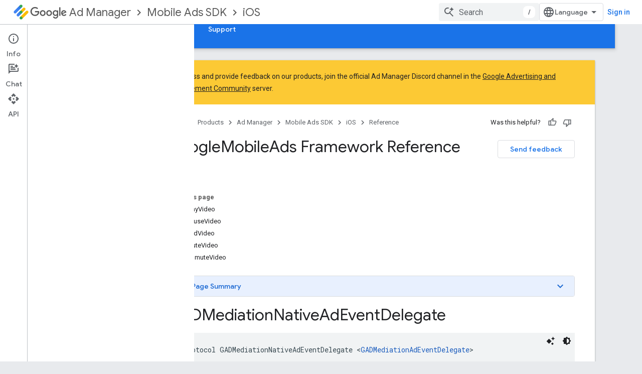

--- FILE ---
content_type: text/html; charset=utf-8
request_url: https://developers-dot-devsite-v2-prod.appspot.com/ad-manager/mobile-ads-sdk/ios/api/reference/Protocols/GADMediationNativeAdEventDelegate
body_size: 23667
content:









<!doctype html>
<html 
      lang="en"
      dir="ltr">
  <head>
    <meta name="google-signin-client-id" content="721724668570-nbkv1cfusk7kk4eni4pjvepaus73b13t.apps.googleusercontent.com"><meta name="google-signin-scope"
          content="profile email https://www.googleapis.com/auth/developerprofiles https://www.googleapis.com/auth/developerprofiles.award https://www.googleapis.com/auth/devprofiles.full_control.firstparty"><meta property="og:site_name" content="Google for Developers">
    <meta property="og:type" content="website"><meta name="robots" content="noindex"><meta name="theme-color" content="#1a73e8"><meta charset="utf-8">
    <meta content="IE=Edge" http-equiv="X-UA-Compatible">
    <meta name="viewport" content="width=device-width, initial-scale=1">
    

    <link rel="manifest" href="/_pwa/developers/manifest.json"
          crossorigin="use-credentials">
    <link rel="preconnect" href="//www.gstatic.com" crossorigin>
    <link rel="preconnect" href="//fonts.gstatic.com" crossorigin>
    <link rel="preconnect" href="//fonts.googleapis.com" crossorigin>
    <link rel="preconnect" href="//apis.google.com" crossorigin>
    <link rel="preconnect" href="//www.google-analytics.com" crossorigin><link rel="stylesheet" href="//fonts.googleapis.com/css?family=Google+Sans:400,500|Roboto:400,400italic,500,500italic,700,700italic|Roboto+Mono:400,500,700&display=swap">
      <link rel="stylesheet"
            href="//fonts.googleapis.com/css2?family=Material+Icons&family=Material+Symbols+Outlined&display=block"><link rel="stylesheet" href="https://www.gstatic.com/devrel-devsite/prod/v3df8aae39978de8281d519c083a1ff09816fe422ab8f1bf9f8e360a62fb9949d/developers/css/app.css">
      <link rel="shortcut icon" href="https://www.gstatic.com/devrel-devsite/prod/v3df8aae39978de8281d519c083a1ff09816fe422ab8f1bf9f8e360a62fb9949d/developers/images/favicon-new.png">
    <link rel="apple-touch-icon" href="https://www.gstatic.com/devrel-devsite/prod/v3df8aae39978de8281d519c083a1ff09816fe422ab8f1bf9f8e360a62fb9949d/developers/images/touchicon-180-new.png"><link rel="canonical" href="https://developers.google.com/ad-manager/mobile-ads-sdk/ios/api/reference/Protocols/GADMediationNativeAdEventDelegate">
      <link rel="dns-prefetch" href="//developers-dot-devsite-v2-prod.appspot.com"><link rel="search" type="application/opensearchdescription+xml"
            title="Google for Developers" href="https://developers-dot-devsite-v2-prod.appspot.com/s/opensearch.xml">
      <link rel="alternate" hreflang="en"
          href="https://developers.google.com/ad-manager/mobile-ads-sdk/ios/api/reference/Protocols/GADMediationNativeAdEventDelegate" /><link rel="alternate" hreflang="x-default" href="https://developers.google.com/ad-manager/mobile-ads-sdk/ios/api/reference/Protocols/GADMediationNativeAdEventDelegate" /><title>GoogleMobileAds Framework Reference &nbsp;|&nbsp; Mobile Ads SDK for iOS &nbsp;|&nbsp; Google for Developers</title>

<meta property="og:title" content="GoogleMobileAds Framework Reference &nbsp;|&nbsp; Mobile Ads SDK for iOS &nbsp;|&nbsp; Google for Developers"><meta property="og:url" content="https://developers.google.com/ad-manager/mobile-ads-sdk/ios/api/reference/Protocols/GADMediationNativeAdEventDelegate"><meta property="og:image" content="https://www.gstatic.com/devrel-devsite/prod/v3df8aae39978de8281d519c083a1ff09816fe422ab8f1bf9f8e360a62fb9949d/developers/images/opengraph/google-blue.png">
  <meta property="og:image:width" content="1200">
  <meta property="og:image:height" content="675"><meta property="og:locale" content="en"><meta name="twitter:card" content="summary_large_image"><script type="application/ld+json">
  {
    "@context": "https://schema.org",
    "@type": "Article",
    
    "headline": "GoogleMobileAds Framework Reference"
  }
</script><script type="application/ld+json">
  {
    "@context": "https://schema.org",
    "@type": "BreadcrumbList",
    "itemListElement": [{
      "@type": "ListItem",
      "position": 1,
      "name": "Ad Manager",
      "item": "https://developers.google.com/ad-manager"
    },{
      "@type": "ListItem",
      "position": 2,
      "name": "Mobile Ads SDK",
      "item": "https://developers.google.com/ad-manager/mobile-ads-sdk"
    },{
      "@type": "ListItem",
      "position": 3,
      "name": "iOS",
      "item": "https://developers.google.com/ad-manager/mobile-ads-sdk/ios/quick-start"
    },{
      "@type": "ListItem",
      "position": 4,
      "name": "GoogleMobileAds Framework Reference",
      "item": "https://developers.google.com/ad-manager/mobile-ads-sdk/ios/api/reference/Protocols/GADMediationNativeAdEventDelegate"
    }]
  }
  </script>
  
    
    
    
    
    
    
  

    
      <link rel="stylesheet" href="/extras.css"></head>
  <body class="color-scheme--light"
        template="page"
        theme="google-blue"
        type="article"
        
        
        
        layout="docs"
        
        
        
        
        
          
            concierge='closed'
          
        
        display-toc
        pending>
  
    <devsite-progress type="indeterminate" id="app-progress"></devsite-progress>
  
  
    <a href="#main-content" class="skip-link button">
      
      Skip to main content
    </a>
    <section class="devsite-wrapper">
      <devsite-cookie-notification-bar></devsite-cookie-notification-bar><devsite-header role="banner">
  
    





















<div class="devsite-header--inner" data-nosnippet>
  <div class="devsite-top-logo-row-wrapper-wrapper">
    <div class="devsite-top-logo-row-wrapper">
      <div class="devsite-top-logo-row">
        <button type="button" id="devsite-hamburger-menu"
          class="devsite-header-icon-button button-flat material-icons gc-analytics-event"
          data-category="Site-Wide Custom Events"
          data-label="Navigation menu button"
          visually-hidden
          aria-label="Open menu">
        </button>
        
<div class="devsite-product-name-wrapper">

  
    
  
  <a href="https://developers-dot-devsite-v2-prod.appspot.com/ad-manager">
    
  <div class="devsite-product-logo-container"
       
       
       
    size="medium"
  >
  
    <picture>
      
      <img class="devsite-product-logo"
           alt="Google Ad Manager"
           src="https://developers-dot-devsite-v2-prod.appspot.com/static/ads/images/logo_admanager_192px.svg"
           srcset=" /static/ads/images/logo_admanager_192px.svg"
           sizes="64px"
           loading="lazy"
           >
    </picture>
  
  </div>
  
  </a>
  

  



  
  
  <span class="devsite-product-name">
    <ul class="devsite-breadcrumb-list"
  
    aria-label="Product breadcrumb">
  
  <li class="devsite-breadcrumb-item
             devsite-has-google-wordmark">
    
    
    
      
      
        
  <a href="https://developers-dot-devsite-v2-prod.appspot.com/ad-manager"
      
        class="devsite-breadcrumb-link gc-analytics-event"
      
        data-category="Site-Wide Custom Events"
      
        data-label="Upper Header"
      
        data-value="1"
      
        track-type="globalNav"
      
        track-name="breadcrumb"
      
        track-metadata-position="1"
      
        track-metadata-eventdetail="Google Ad Manager"
      
    >
    
          <svg class="devsite-google-wordmark"
       xmlns="http://www.w3.org/2000/svg"
       viewBox="0 0 148 48">
    <title>Google</title>
    <path class="devsite-google-wordmark-svg-path" d="M19.58,37.65c-9.87,0-18.17-8.04-18.17-17.91c0-9.87,8.3-17.91,18.17-17.91c5.46,0,9.35,2.14,12.27,4.94l-3.45,3.45c-2.1-1.97-4.93-3.49-8.82-3.49c-7.21,0-12.84,5.81-12.84,13.02c0,7.21,5.64,13.02,12.84,13.02c4.67,0,7.34-1.88,9.04-3.58c1.4-1.4,2.32-3.41,2.66-6.16H19.58v-4.89h16.47c0.18,0.87,0.26,1.92,0.26,3.06c0,3.67-1.01,8.21-4.24,11.44C28.93,35.9,24.91,37.65,19.58,37.65z M61.78,26.12c0,6.64-5.1,11.53-11.36,11.53s-11.36-4.89-11.36-11.53c0-6.68,5.1-11.53,11.36-11.53S61.78,19.43,61.78,26.12z M56.8,26.12c0-4.15-2.96-6.99-6.39-6.99c-3.43,0-6.39,2.84-6.39,6.99c0,4.11,2.96,6.99,6.39,6.99C53.84,33.11,56.8,30.22,56.8,26.12z M87.25,26.12c0,6.64-5.1,11.53-11.36,11.53c-6.26,0-11.36-4.89-11.36-11.53c0-6.68,5.1-11.53,11.36-11.53C82.15,14.59,87.25,19.43,87.25,26.12zM82.28,26.12c0-4.15-2.96-6.99-6.39-6.99c-3.43,0-6.39,2.84-6.39,6.99c0,4.11,2.96,6.99,6.39,6.99C79.32,33.11,82.28,30.22,82.28,26.12z M112.09,15.29v20.7c0,8.52-5.02,12.01-10.96,12.01c-5.59,0-8.95-3.76-10.22-6.81l4.41-1.83c0.79,1.88,2.71,4.1,5.81,4.1c3.8,0,6.16-2.36,6.16-6.77v-1.66h-0.18c-1.14,1.4-3.32,2.62-6.07,2.62c-5.76,0-11.05-5.02-11.05-11.49c0-6.51,5.28-11.57,11.05-11.57c2.75,0,4.93,1.22,6.07,2.58h0.18v-1.88H112.09z M107.64,26.16c0-4.06-2.71-7.03-6.16-7.03c-3.49,0-6.42,2.97-6.42,7.03c0,4.02,2.93,6.94,6.42,6.94C104.93,33.11,107.64,30.18,107.64,26.16z M120.97,3.06v33.89h-5.07V3.06H120.97z M140.89,29.92l3.93,2.62c-1.27,1.88-4.32,5.11-9.61,5.11c-6.55,0-11.28-5.07-11.28-11.53c0-6.86,4.77-11.53,10.71-11.53c5.98,0,8.91,4.76,9.87,7.34l0.52,1.31l-15.42,6.38c1.18,2.31,3.01,3.49,5.59,3.49C137.79,33.11,139.58,31.84,140.89,29.92zM128.79,25.77l10.31-4.28c-0.57-1.44-2.27-2.45-4.28-2.45C132.24,19.04,128.66,21.31,128.79,25.77z"/>
  </svg>Ad Manager
        
  </a>
  
      
    
  </li>
  
  <li class="devsite-breadcrumb-item
             ">
    
      
      <div class="devsite-breadcrumb-guillemet material-icons" aria-hidden="true"></div>
    
    
    
      
        
  <a href="https://developers-dot-devsite-v2-prod.appspot.com/ad-manager/mobile-ads-sdk"
      
        class="devsite-breadcrumb-link gc-analytics-event"
      
        data-category="Site-Wide Custom Events"
      
        data-label="Upper Header"
      
        data-value="2"
      
        track-type="globalNav"
      
        track-name="breadcrumb"
      
        track-metadata-position="2"
      
        track-metadata-eventdetail="Google Mobile Ads SDK"
      
    >
    
          Mobile Ads SDK
        
  </a>
  
      
    
  </li>
  
  <li class="devsite-breadcrumb-item
             ">
    
      
      <div class="devsite-breadcrumb-guillemet material-icons" aria-hidden="true"></div>
    
    
    
      
        
  <a href="https://developers-dot-devsite-v2-prod.appspot.com/ad-manager/mobile-ads-sdk/ios/quick-start"
      
        class="devsite-breadcrumb-link gc-analytics-event"
      
        data-category="Site-Wide Custom Events"
      
        data-label="Upper Header"
      
        data-value="3"
      
        track-type="globalNav"
      
        track-name="breadcrumb"
      
        track-metadata-position="3"
      
        track-metadata-eventdetail="Google Mobile Ads SDK for iOS"
      
    >
    
          iOS
        
  </a>
  
      
    
  </li>
  
</ul>
  </span>

</div>
        <div class="devsite-top-logo-row-middle">
          <div class="devsite-header-upper-tabs">
            
           </div>
          
<devsite-search
    enable-signin
    enable-search
    enable-suggestions
      enable-query-completion
    
    enable-search-summaries
    project-name="Mobile Ads SDK for iOS"
    tenant-name="Google for Developers"
    project-scope="/ad-manager/mobile-ads-sdk/ios/quick-start"
    url-scoped="https://developers-dot-devsite-v2-prod.appspot.com/s/results/ad-manager/mobile-ads-sdk/ios/quick-start"
    
    
    
    >
  <form class="devsite-search-form" action="https://developers-dot-devsite-v2-prod.appspot.com/s/results" method="GET">
    <div class="devsite-search-container">
      <button type="button"
              search-open
              class="devsite-search-button devsite-header-icon-button button-flat material-icons"
              
              aria-label="Open search"></button>
      <div class="devsite-searchbox">
        <input
          aria-activedescendant=""
          aria-autocomplete="list"
          
          aria-label="Search"
          aria-expanded="false"
          aria-haspopup="listbox"
          autocomplete="off"
          class="devsite-search-field devsite-search-query"
          name="q"
          
          placeholder="Search"
          role="combobox"
          type="text"
          value=""
          >
          <div class="devsite-search-image material-icons" aria-hidden="true">
            
              <svg class="devsite-search-ai-image" width="24" height="24" viewBox="0 0 24 24" fill="none" xmlns="http://www.w3.org/2000/svg">
                  <g clip-path="url(#clip0_6641_386)">
                    <path d="M19.6 21L13.3 14.7C12.8 15.1 12.225 15.4167 11.575 15.65C10.925 15.8833 10.2333 16 9.5 16C7.68333 16 6.14167 15.375 4.875 14.125C3.625 12.8583 3 11.3167 3 9.5C3 7.68333 3.625 6.15 4.875 4.9C6.14167 3.63333 7.68333 3 9.5 3C10.0167 3 10.5167 3.05833 11 3.175C11.4833 3.275 11.9417 3.43333 12.375 3.65L10.825 5.2C10.6083 5.13333 10.3917 5.08333 10.175 5.05C9.95833 5.01667 9.73333 5 9.5 5C8.25 5 7.18333 5.44167 6.3 6.325C5.43333 7.19167 5 8.25 5 9.5C5 10.75 5.43333 11.8167 6.3 12.7C7.18333 13.5667 8.25 14 9.5 14C10.6667 14 11.6667 13.625 12.5 12.875C13.35 12.1083 13.8417 11.15 13.975 10H15.975C15.925 10.6333 15.7833 11.2333 15.55 11.8C15.3333 12.3667 15.05 12.8667 14.7 13.3L21 19.6L19.6 21ZM17.5 12C17.5 10.4667 16.9667 9.16667 15.9 8.1C14.8333 7.03333 13.5333 6.5 12 6.5C13.5333 6.5 14.8333 5.96667 15.9 4.9C16.9667 3.83333 17.5 2.53333 17.5 0.999999C17.5 2.53333 18.0333 3.83333 19.1 4.9C20.1667 5.96667 21.4667 6.5 23 6.5C21.4667 6.5 20.1667 7.03333 19.1 8.1C18.0333 9.16667 17.5 10.4667 17.5 12Z" fill="#5F6368"/>
                  </g>
                <defs>
                <clipPath id="clip0_6641_386">
                <rect width="24" height="24" fill="white"/>
                </clipPath>
                </defs>
              </svg>
            
          </div>
          <div class="devsite-search-shortcut-icon-container" aria-hidden="true">
            <kbd class="devsite-search-shortcut-icon">/</kbd>
          </div>
      </div>
    </div>
  </form>
  <button type="button"
          search-close
          class="devsite-search-button devsite-header-icon-button button-flat material-icons"
          
          aria-label="Close search"></button>
</devsite-search>

        </div>

        

          

          

          

          
<devsite-language-selector>
  <ul role="presentation">
    
    
    <li role="presentation">
      <a role="menuitem" lang="en"
        >English</a>
    </li>
    
    <li role="presentation">
      <a role="menuitem" lang="de"
        >Deutsch</a>
    </li>
    
    <li role="presentation">
      <a role="menuitem" lang="es"
        >Español</a>
    </li>
    
    <li role="presentation">
      <a role="menuitem" lang="fr"
        >Français</a>
    </li>
    
    <li role="presentation">
      <a role="menuitem" lang="id"
        >Indonesia</a>
    </li>
    
    <li role="presentation">
      <a role="menuitem" lang="pt_br"
        >Português – Brasil</a>
    </li>
    
    <li role="presentation">
      <a role="menuitem" lang="ru"
        >Русский</a>
    </li>
    
    <li role="presentation">
      <a role="menuitem" lang="zh_cn"
        >中文 – 简体</a>
    </li>
    
    <li role="presentation">
      <a role="menuitem" lang="ja"
        >日本語</a>
    </li>
    
    <li role="presentation">
      <a role="menuitem" lang="ko"
        >한국어</a>
    </li>
    
  </ul>
</devsite-language-selector>


          

        

        
          <devsite-user 
                        
                        
                          enable-profiles
                        
                        
                          fp-auth
                        
                        id="devsite-user">
            
              
              <span class="button devsite-top-button" aria-hidden="true" visually-hidden>Sign in</span>
            
          </devsite-user>
        
        
        
      </div>
    </div>
  </div>



  <div class="devsite-collapsible-section
    ">
    <div class="devsite-header-background">
      
        
      
      
        <div class="devsite-doc-set-nav-row">
          
          
            
            
  <devsite-tabs class="lower-tabs">

    <nav class="devsite-tabs-wrapper" aria-label="Lower tabs">
      
        
          <tab  >
            
    <a href="https://developers-dot-devsite-v2-prod.appspot.com/ad-manager/mobile-ads-sdk/ios/quick-start"
    class="devsite-tabs-content gc-analytics-event "
      track-metadata-eventdetail="https://developers-dot-devsite-v2-prod.appspot.com/ad-manager/mobile-ads-sdk/ios/quick-start"
    
       track-type="nav"
       track-metadata-position="nav - guides"
       track-metadata-module="primary nav"
       
       
         
           data-category="Site-Wide Custom Events"
         
           data-label="Tab: Guides"
         
           track-name="guides"
         
       >
    Guides
  
    </a>
    
  
          </tab>
        
      
        
          <tab  class="devsite-active">
            
    <a href="https://developers-dot-devsite-v2-prod.appspot.com/ad-manager/mobile-ads-sdk/ios/api/reference/Classes"
    class="devsite-tabs-content gc-analytics-event "
      track-metadata-eventdetail="https://developers-dot-devsite-v2-prod.appspot.com/ad-manager/mobile-ads-sdk/ios/api/reference/Classes"
    
       track-type="nav"
       track-metadata-position="nav - reference"
       track-metadata-module="primary nav"
       aria-label="Reference, selected" 
       
         
           data-category="Site-Wide Custom Events"
         
           data-label="Tab: Reference"
         
           track-name="reference"
         
       >
    Reference
  
    </a>
    
  
          </tab>
        
      
        
          <tab  >
            
    <a href="https://developers-dot-devsite-v2-prod.appspot.com/ad-manager/mobile-ads-sdk/ios/download"
    class="devsite-tabs-content gc-analytics-event "
      track-metadata-eventdetail="https://developers-dot-devsite-v2-prod.appspot.com/ad-manager/mobile-ads-sdk/ios/download"
    
       track-type="nav"
       track-metadata-position="nav - download"
       track-metadata-module="primary nav"
       
       
         
           data-category="Site-Wide Custom Events"
         
           data-label="Tab: Download"
         
           track-name="download"
         
       >
    Download
  
    </a>
    
  
          </tab>
        
      
        
          <tab  >
            
    <a href="//github.com/googleads/googleads-mobile-ios-examples"
    class="devsite-tabs-content gc-analytics-event "
      track-metadata-eventdetail="//github.com/googleads/googleads-mobile-ios-examples"
    
       track-type="nav"
       track-metadata-position="nav - samples"
       track-metadata-module="primary nav"
       
       
         
           data-category="Site-Wide Custom Events"
         
           data-label="Tab: Samples"
         
           track-name="samples"
         
       >
    Samples
  
    </a>
    
  
          </tab>
        
      
        
          <tab  >
            
    <a href="https://developers-dot-devsite-v2-prod.appspot.com/ad-manager/mobile-ads-sdk/support"
    class="devsite-tabs-content gc-analytics-event "
      track-metadata-eventdetail="https://developers-dot-devsite-v2-prod.appspot.com/ad-manager/mobile-ads-sdk/support"
    
       track-type="nav"
       track-metadata-position="nav - support"
       track-metadata-module="primary nav"
       
       
         
           data-category="Site-Wide Custom Events"
         
           data-label="Tab: Support"
         
           track-name="support"
         
       >
    Support
  
    </a>
    
  
          </tab>
        
      
    </nav>

  </devsite-tabs>

          
          
        </div>
      
    </div>
  </div>

</div>



  
</devsite-header>
      <devsite-book-nav scrollbars >
        
          





















<div class="devsite-book-nav-filter"
     >
  <span class="filter-list-icon material-icons" aria-hidden="true"></span>
  <input type="text"
         placeholder="Filter"
         
         aria-label="Type to filter"
         role="searchbox">
  
  <span class="filter-clear-button hidden"
        data-title="Clear filter"
        aria-label="Clear filter"
        role="button"
        tabindex="0"></span>
</div>

<nav class="devsite-book-nav devsite-nav nocontent"
     aria-label="Side menu">
  <div class="devsite-mobile-header">
    <button type="button"
            id="devsite-close-nav"
            class="devsite-header-icon-button button-flat material-icons gc-analytics-event"
            data-category="Site-Wide Custom Events"
            data-label="Close navigation"
            aria-label="Close navigation">
    </button>
    <div class="devsite-product-name-wrapper">

  
    
  
  <a href="https://developers-dot-devsite-v2-prod.appspot.com/ad-manager">
    
  <div class="devsite-product-logo-container"
       
       
       
    size="medium"
  >
  
    <picture>
      
      <img class="devsite-product-logo"
           alt="Google Ad Manager"
           src="https://developers-dot-devsite-v2-prod.appspot.com/static/ads/images/logo_admanager_192px.svg"
           srcset=" /static/ads/images/logo_admanager_192px.svg"
           sizes="64px"
           loading="lazy"
           >
    </picture>
  
  </div>
  
  </a>
  

  


  
      <span class="devsite-product-name">
        
        
        <ul class="devsite-breadcrumb-list"
  
    aria-label="Upper header breadcrumb">
  
  <li class="devsite-breadcrumb-item
             devsite-has-google-wordmark">
    
    
    
      
      
        
  <a href="https://developers-dot-devsite-v2-prod.appspot.com/ad-manager"
      
        class="devsite-breadcrumb-link gc-analytics-event"
      
        data-category="Site-Wide Custom Events"
      
        data-label="Upper Header"
      
        data-value="1"
      
        track-type="globalNav"
      
        track-name="breadcrumb"
      
        track-metadata-position="1"
      
        track-metadata-eventdetail="Google Ad Manager"
      
    >
    
          <svg class="devsite-google-wordmark"
       xmlns="http://www.w3.org/2000/svg"
       viewBox="0 0 148 48">
    <title>Google</title>
    <path class="devsite-google-wordmark-svg-path" d="M19.58,37.65c-9.87,0-18.17-8.04-18.17-17.91c0-9.87,8.3-17.91,18.17-17.91c5.46,0,9.35,2.14,12.27,4.94l-3.45,3.45c-2.1-1.97-4.93-3.49-8.82-3.49c-7.21,0-12.84,5.81-12.84,13.02c0,7.21,5.64,13.02,12.84,13.02c4.67,0,7.34-1.88,9.04-3.58c1.4-1.4,2.32-3.41,2.66-6.16H19.58v-4.89h16.47c0.18,0.87,0.26,1.92,0.26,3.06c0,3.67-1.01,8.21-4.24,11.44C28.93,35.9,24.91,37.65,19.58,37.65z M61.78,26.12c0,6.64-5.1,11.53-11.36,11.53s-11.36-4.89-11.36-11.53c0-6.68,5.1-11.53,11.36-11.53S61.78,19.43,61.78,26.12z M56.8,26.12c0-4.15-2.96-6.99-6.39-6.99c-3.43,0-6.39,2.84-6.39,6.99c0,4.11,2.96,6.99,6.39,6.99C53.84,33.11,56.8,30.22,56.8,26.12z M87.25,26.12c0,6.64-5.1,11.53-11.36,11.53c-6.26,0-11.36-4.89-11.36-11.53c0-6.68,5.1-11.53,11.36-11.53C82.15,14.59,87.25,19.43,87.25,26.12zM82.28,26.12c0-4.15-2.96-6.99-6.39-6.99c-3.43,0-6.39,2.84-6.39,6.99c0,4.11,2.96,6.99,6.39,6.99C79.32,33.11,82.28,30.22,82.28,26.12z M112.09,15.29v20.7c0,8.52-5.02,12.01-10.96,12.01c-5.59,0-8.95-3.76-10.22-6.81l4.41-1.83c0.79,1.88,2.71,4.1,5.81,4.1c3.8,0,6.16-2.36,6.16-6.77v-1.66h-0.18c-1.14,1.4-3.32,2.62-6.07,2.62c-5.76,0-11.05-5.02-11.05-11.49c0-6.51,5.28-11.57,11.05-11.57c2.75,0,4.93,1.22,6.07,2.58h0.18v-1.88H112.09z M107.64,26.16c0-4.06-2.71-7.03-6.16-7.03c-3.49,0-6.42,2.97-6.42,7.03c0,4.02,2.93,6.94,6.42,6.94C104.93,33.11,107.64,30.18,107.64,26.16z M120.97,3.06v33.89h-5.07V3.06H120.97z M140.89,29.92l3.93,2.62c-1.27,1.88-4.32,5.11-9.61,5.11c-6.55,0-11.28-5.07-11.28-11.53c0-6.86,4.77-11.53,10.71-11.53c5.98,0,8.91,4.76,9.87,7.34l0.52,1.31l-15.42,6.38c1.18,2.31,3.01,3.49,5.59,3.49C137.79,33.11,139.58,31.84,140.89,29.92zM128.79,25.77l10.31-4.28c-0.57-1.44-2.27-2.45-4.28-2.45C132.24,19.04,128.66,21.31,128.79,25.77z"/>
  </svg>Ad Manager
        
  </a>
  
      
    
  </li>
  
  <li class="devsite-breadcrumb-item
             ">
    
      
      <div class="devsite-breadcrumb-guillemet material-icons" aria-hidden="true"></div>
    
    
    
      
        
  <a href="https://developers-dot-devsite-v2-prod.appspot.com/ad-manager/mobile-ads-sdk"
      
        class="devsite-breadcrumb-link gc-analytics-event"
      
        data-category="Site-Wide Custom Events"
      
        data-label="Upper Header"
      
        data-value="2"
      
        track-type="globalNav"
      
        track-name="breadcrumb"
      
        track-metadata-position="2"
      
        track-metadata-eventdetail="Google Mobile Ads SDK"
      
    >
    
          Mobile Ads SDK
        
  </a>
  
      
    
  </li>
  
  <li class="devsite-breadcrumb-item
             ">
    
      
      <div class="devsite-breadcrumb-guillemet material-icons" aria-hidden="true"></div>
    
    
    
      
        
  <a href="https://developers-dot-devsite-v2-prod.appspot.com/ad-manager/mobile-ads-sdk/ios/quick-start"
      
        class="devsite-breadcrumb-link gc-analytics-event"
      
        data-category="Site-Wide Custom Events"
      
        data-label="Upper Header"
      
        data-value="3"
      
        track-type="globalNav"
      
        track-name="breadcrumb"
      
        track-metadata-position="3"
      
        track-metadata-eventdetail="Google Mobile Ads SDK for iOS"
      
    >
    
          iOS
        
  </a>
  
      
    
  </li>
  
</ul>
      </span>
    

</div>
  </div>

  <div class="devsite-book-nav-wrapper">
    <div class="devsite-mobile-nav-top">
      
        <ul class="devsite-nav-list">
          
            
<li class="devsite-nav-item">

  
  <a href="/ad-manager/mobile-ads-sdk/ios/quick-start"
    
       class="devsite-nav-title gc-analytics-event
              devsite-nav-has-children
              "
    

    
      
        data-category="Site-Wide Custom Events"
      
        data-label="Tab: Guides"
      
        track-name="guides"
      
    
     data-category="Site-Wide Custom Events"
     data-label="Responsive Tab: Guides"
     track-type="navMenu"
     track-metadata-eventDetail="globalMenu"
     track-metadata-position="nav">
  
    <span class="devsite-nav-text" tooltip >
      Guides
   </span>
    
    <span class="devsite-nav-icon material-icons" data-icon="forward"
          >
    </span>
    
  
  </a>
  

</li>

          
            
<li class="devsite-nav-item">

  
  <a href="/ad-manager/mobile-ads-sdk/ios/api/reference/Classes"
    
       class="devsite-nav-title gc-analytics-event
              devsite-nav-has-children
              devsite-nav-active"
    

    
      
        data-category="Site-Wide Custom Events"
      
        data-label="Tab: Reference"
      
        track-name="reference"
      
    
     data-category="Site-Wide Custom Events"
     data-label="Responsive Tab: Reference"
     track-type="navMenu"
     track-metadata-eventDetail="globalMenu"
     track-metadata-position="nav">
  
    <span class="devsite-nav-text" tooltip >
      Reference
   </span>
    
    <span class="devsite-nav-icon material-icons" data-icon="forward"
          >
    </span>
    
  
  </a>
  

</li>

          
            
<li class="devsite-nav-item">

  
  <a href="/ad-manager/mobile-ads-sdk/ios/download"
    
       class="devsite-nav-title gc-analytics-event
              devsite-nav-has-children
              "
    

    
      
        data-category="Site-Wide Custom Events"
      
        data-label="Tab: Download"
      
        track-name="download"
      
    
     data-category="Site-Wide Custom Events"
     data-label="Responsive Tab: Download"
     track-type="navMenu"
     track-metadata-eventDetail="globalMenu"
     track-metadata-position="nav">
  
    <span class="devsite-nav-text" tooltip >
      Download
   </span>
    
    <span class="devsite-nav-icon material-icons" data-icon="forward"
          >
    </span>
    
  
  </a>
  

</li>

          
            
<li class="devsite-nav-item">

  
  <a href="//github.com/googleads/googleads-mobile-ios-examples"
    
       class="devsite-nav-title gc-analytics-event
              
              "
    

    
      
        data-category="Site-Wide Custom Events"
      
        data-label="Tab: Samples"
      
        track-name="samples"
      
    
     data-category="Site-Wide Custom Events"
     data-label="Responsive Tab: Samples"
     track-type="navMenu"
     track-metadata-eventDetail="globalMenu"
     track-metadata-position="nav">
  
    <span class="devsite-nav-text" tooltip >
      Samples
   </span>
    
  
  </a>
  

</li>

          
            
<li class="devsite-nav-item">

  
  <a href="/ad-manager/mobile-ads-sdk/support"
    
       class="devsite-nav-title gc-analytics-event
              devsite-nav-has-children
              "
    

    
      
        data-category="Site-Wide Custom Events"
      
        data-label="Tab: Support"
      
        track-name="support"
      
    
     data-category="Site-Wide Custom Events"
     data-label="Responsive Tab: Support"
     track-type="navMenu"
     track-metadata-eventDetail="globalMenu"
     track-metadata-position="nav">
  
    <span class="devsite-nav-text" tooltip >
      Support
   </span>
    
    <span class="devsite-nav-icon material-icons" data-icon="forward"
          >
    </span>
    
  
  </a>
  

</li>

          
          
          
        </ul>
      
    </div>
    
      <div class="devsite-mobile-nav-bottom">
        
          
          <ul class="devsite-nav-list" menu="_book">
            <li class="devsite-nav-item
           devsite-nav-heading"><div class="devsite-nav-title devsite-nav-title-no-path">
        <span class="devsite-nav-text" tooltip>GoogleMobileAds</span>
      </div></li>

  <li class="devsite-nav-item
           devsite-nav-expandable"><div class="devsite-expandable-nav">
      <a class="devsite-nav-toggle" aria-hidden="true"></a><div class="devsite-nav-title devsite-nav-title-no-path" tabindex="0" role="button">
        <span class="devsite-nav-text" tooltip>Classes</span>
      </div><ul class="devsite-nav-section"><li class="devsite-nav-item"><a href="/ad-manager/mobile-ads-sdk/ios/api/reference/Classes"
        class="devsite-nav-title gc-analytics-event"
        data-category="Site-Wide Custom Events"
        data-label="Book nav link, pathname: /ad-manager/mobile-ads-sdk/ios/api/reference/Classes"
        track-type="bookNav"
        track-name="click"
        track-metadata-eventdetail="/ad-manager/mobile-ads-sdk/ios/api/reference/Classes"
      ><span class="devsite-nav-text" tooltip>Overview</span></a></li><li class="devsite-nav-item"><a href="/ad-manager/mobile-ads-sdk/ios/api/reference/Classes#/c:objc(cs)GADAdChoicesView"
        class="devsite-nav-title gc-analytics-event"
        data-category="Site-Wide Custom Events"
        data-label="Book nav link, pathname: /ad-manager/mobile-ads-sdk/ios/api/reference/Classes#/c:objc(cs)GADAdChoicesView"
        track-type="bookNav"
        track-name="click"
        track-metadata-eventdetail="/ad-manager/mobile-ads-sdk/ios/api/reference/Classes#/c:objc(cs)GADAdChoicesView"
      ><span class="devsite-nav-text" tooltip>GADAdChoicesView</span></a></li><li class="devsite-nav-item"><a href="/ad-manager/mobile-ads-sdk/ios/api/reference/Classes/GADAdLoader"
        class="devsite-nav-title gc-analytics-event"
        data-category="Site-Wide Custom Events"
        data-label="Book nav link, pathname: /ad-manager/mobile-ads-sdk/ios/api/reference/Classes/GADAdLoader"
        track-type="bookNav"
        track-name="click"
        track-metadata-eventdetail="/ad-manager/mobile-ads-sdk/ios/api/reference/Classes/GADAdLoader"
      ><span class="devsite-nav-text" tooltip>GADAdLoader</span></a></li><li class="devsite-nav-item"><a href="/ad-manager/mobile-ads-sdk/ios/api/reference/Classes#/c:objc(cs)GADAdLoaderOptions"
        class="devsite-nav-title gc-analytics-event"
        data-category="Site-Wide Custom Events"
        data-label="Book nav link, pathname: /ad-manager/mobile-ads-sdk/ios/api/reference/Classes#/c:objc(cs)GADAdLoaderOptions"
        track-type="bookNav"
        track-name="click"
        track-metadata-eventdetail="/ad-manager/mobile-ads-sdk/ios/api/reference/Classes#/c:objc(cs)GADAdLoaderOptions"
      ><span class="devsite-nav-text" tooltip>GADAdLoaderOptions</span></a></li><li class="devsite-nav-item"><a href="/ad-manager/mobile-ads-sdk/ios/api/reference/Classes/GADAdNetworkResponseInfo"
        class="devsite-nav-title gc-analytics-event"
        data-category="Site-Wide Custom Events"
        data-label="Book nav link, pathname: /ad-manager/mobile-ads-sdk/ios/api/reference/Classes/GADAdNetworkResponseInfo"
        track-type="bookNav"
        track-name="click"
        track-metadata-eventdetail="/ad-manager/mobile-ads-sdk/ios/api/reference/Classes/GADAdNetworkResponseInfo"
      ><span class="devsite-nav-text" tooltip>GADAdNetworkResponseInfo</span></a></li><li class="devsite-nav-item"><a href="/ad-manager/mobile-ads-sdk/ios/api/reference/Classes/GADAdReward"
        class="devsite-nav-title gc-analytics-event"
        data-category="Site-Wide Custom Events"
        data-label="Book nav link, pathname: /ad-manager/mobile-ads-sdk/ios/api/reference/Classes/GADAdReward"
        track-type="bookNav"
        track-name="click"
        track-metadata-eventdetail="/ad-manager/mobile-ads-sdk/ios/api/reference/Classes/GADAdReward"
      ><span class="devsite-nav-text" tooltip>GADAdReward</span></a></li><li class="devsite-nav-item"><a href="/ad-manager/mobile-ads-sdk/ios/api/reference/Classes/GADAdValue"
        class="devsite-nav-title gc-analytics-event"
        data-category="Site-Wide Custom Events"
        data-label="Book nav link, pathname: /ad-manager/mobile-ads-sdk/ios/api/reference/Classes/GADAdValue"
        track-type="bookNav"
        track-name="click"
        track-metadata-eventdetail="/ad-manager/mobile-ads-sdk/ios/api/reference/Classes/GADAdValue"
      ><span class="devsite-nav-text" tooltip>GADAdValue</span></a></li><li class="devsite-nav-item"><a href="/ad-manager/mobile-ads-sdk/ios/api/reference/Classes/GADAdapterStatus"
        class="devsite-nav-title gc-analytics-event"
        data-category="Site-Wide Custom Events"
        data-label="Book nav link, pathname: /ad-manager/mobile-ads-sdk/ios/api/reference/Classes/GADAdapterStatus"
        track-type="bookNav"
        track-name="click"
        track-metadata-eventdetail="/ad-manager/mobile-ads-sdk/ios/api/reference/Classes/GADAdapterStatus"
      ><span class="devsite-nav-text" tooltip>GADAdapterStatus</span></a></li><li class="devsite-nav-item"><a href="/ad-manager/mobile-ads-sdk/ios/api/reference/Classes/GADAppOpenAd"
        class="devsite-nav-title gc-analytics-event"
        data-category="Site-Wide Custom Events"
        data-label="Book nav link, pathname: /ad-manager/mobile-ads-sdk/ios/api/reference/Classes/GADAppOpenAd"
        track-type="bookNav"
        track-name="click"
        track-metadata-eventdetail="/ad-manager/mobile-ads-sdk/ios/api/reference/Classes/GADAppOpenAd"
      ><span class="devsite-nav-text" tooltip>GADAppOpenAd</span></a></li><li class="devsite-nav-item"><a href="/ad-manager/mobile-ads-sdk/ios/api/reference/Classes/GADAppOpenSignalRequest"
        class="devsite-nav-title gc-analytics-event"
        data-category="Site-Wide Custom Events"
        data-label="Book nav link, pathname: /ad-manager/mobile-ads-sdk/ios/api/reference/Classes/GADAppOpenSignalRequest"
        track-type="bookNav"
        track-name="click"
        track-metadata-eventdetail="/ad-manager/mobile-ads-sdk/ios/api/reference/Classes/GADAppOpenSignalRequest"
      ><span class="devsite-nav-text" tooltip>GADAppOpenSignalRequest</span></a></li><li class="devsite-nav-item"><a href="/ad-manager/mobile-ads-sdk/ios/api/reference/Classes/GADAudioVideoManager"
        class="devsite-nav-title gc-analytics-event"
        data-category="Site-Wide Custom Events"
        data-label="Book nav link, pathname: /ad-manager/mobile-ads-sdk/ios/api/reference/Classes/GADAudioVideoManager"
        track-type="bookNav"
        track-name="click"
        track-metadata-eventdetail="/ad-manager/mobile-ads-sdk/ios/api/reference/Classes/GADAudioVideoManager"
      ><span class="devsite-nav-text" tooltip>GADAudioVideoManager</span></a></li><li class="devsite-nav-item"><a href="/ad-manager/mobile-ads-sdk/ios/api/reference/Classes/GADBannerSignalRequest"
        class="devsite-nav-title gc-analytics-event"
        data-category="Site-Wide Custom Events"
        data-label="Book nav link, pathname: /ad-manager/mobile-ads-sdk/ios/api/reference/Classes/GADBannerSignalRequest"
        track-type="bookNav"
        track-name="click"
        track-metadata-eventdetail="/ad-manager/mobile-ads-sdk/ios/api/reference/Classes/GADBannerSignalRequest"
      ><span class="devsite-nav-text" tooltip>GADBannerSignalRequest</span></a></li><li class="devsite-nav-item"><a href="/ad-manager/mobile-ads-sdk/ios/api/reference/Classes/GADBannerView"
        class="devsite-nav-title gc-analytics-event"
        data-category="Site-Wide Custom Events"
        data-label="Book nav link, pathname: /ad-manager/mobile-ads-sdk/ios/api/reference/Classes/GADBannerView"
        track-type="bookNav"
        track-name="click"
        track-metadata-eventdetail="/ad-manager/mobile-ads-sdk/ios/api/reference/Classes/GADBannerView"
      ><span class="devsite-nav-text" tooltip>GADBannerView</span></a></li><li class="devsite-nav-item"><a href="/ad-manager/mobile-ads-sdk/ios/api/reference/Classes/GADCustomEventExtras"
        class="devsite-nav-title gc-analytics-event"
        data-category="Site-Wide Custom Events"
        data-label="Book nav link, pathname: /ad-manager/mobile-ads-sdk/ios/api/reference/Classes/GADCustomEventExtras"
        track-type="bookNav"
        track-name="click"
        track-metadata-eventdetail="/ad-manager/mobile-ads-sdk/ios/api/reference/Classes/GADCustomEventExtras"
      ><span class="devsite-nav-text" tooltip>GADCustomEventExtras</span></a></li><li class="devsite-nav-item"><a href="/ad-manager/mobile-ads-sdk/ios/api/reference/Classes/GADCustomEventRequest"
        class="devsite-nav-title gc-analytics-event"
        data-category="Site-Wide Custom Events"
        data-label="Book nav link, pathname: /ad-manager/mobile-ads-sdk/ios/api/reference/Classes/GADCustomEventRequest"
        track-type="bookNav"
        track-name="click"
        track-metadata-eventdetail="/ad-manager/mobile-ads-sdk/ios/api/reference/Classes/GADCustomEventRequest"
      ><span class="devsite-nav-text" tooltip>GADCustomEventRequest</span></a></li><li class="devsite-nav-item"><a href="/ad-manager/mobile-ads-sdk/ios/api/reference/Classes/GADCustomNativeAd"
        class="devsite-nav-title gc-analytics-event"
        data-category="Site-Wide Custom Events"
        data-label="Book nav link, pathname: /ad-manager/mobile-ads-sdk/ios/api/reference/Classes/GADCustomNativeAd"
        track-type="bookNav"
        track-name="click"
        track-metadata-eventdetail="/ad-manager/mobile-ads-sdk/ios/api/reference/Classes/GADCustomNativeAd"
      ><span class="devsite-nav-text" tooltip>GADCustomNativeAd</span></a></li><li class="devsite-nav-item"><a href="/ad-manager/mobile-ads-sdk/ios/api/reference/Classes/GADDebugOptionsViewController"
        class="devsite-nav-title gc-analytics-event"
        data-category="Site-Wide Custom Events"
        data-label="Book nav link, pathname: /ad-manager/mobile-ads-sdk/ios/api/reference/Classes/GADDebugOptionsViewController"
        track-type="bookNav"
        track-name="click"
        track-metadata-eventdetail="/ad-manager/mobile-ads-sdk/ios/api/reference/Classes/GADDebugOptionsViewController"
      ><span class="devsite-nav-text" tooltip>GADDebugOptionsViewController</span></a></li><li class="devsite-nav-item"><a href="/ad-manager/mobile-ads-sdk/ios/api/reference/Classes/GADDisplayAdMeasurement"
        class="devsite-nav-title gc-analytics-event"
        data-category="Site-Wide Custom Events"
        data-label="Book nav link, pathname: /ad-manager/mobile-ads-sdk/ios/api/reference/Classes/GADDisplayAdMeasurement"
        track-type="bookNav"
        track-name="click"
        track-metadata-eventdetail="/ad-manager/mobile-ads-sdk/ios/api/reference/Classes/GADDisplayAdMeasurement"
      ><span class="devsite-nav-text" tooltip>GADDisplayAdMeasurement</span></a></li><li class="devsite-nav-item"><a href="/ad-manager/mobile-ads-sdk/ios/api/reference/Classes/GADExtras"
        class="devsite-nav-title gc-analytics-event"
        data-category="Site-Wide Custom Events"
        data-label="Book nav link, pathname: /ad-manager/mobile-ads-sdk/ios/api/reference/Classes/GADExtras"
        track-type="bookNav"
        track-name="click"
        track-metadata-eventdetail="/ad-manager/mobile-ads-sdk/ios/api/reference/Classes/GADExtras"
      ><span class="devsite-nav-text" tooltip>GADExtras</span></a></li><li class="devsite-nav-item"><a href="/ad-manager/mobile-ads-sdk/ios/api/reference/Classes/GADInitializationStatus"
        class="devsite-nav-title gc-analytics-event"
        data-category="Site-Wide Custom Events"
        data-label="Book nav link, pathname: /ad-manager/mobile-ads-sdk/ios/api/reference/Classes/GADInitializationStatus"
        track-type="bookNav"
        track-name="click"
        track-metadata-eventdetail="/ad-manager/mobile-ads-sdk/ios/api/reference/Classes/GADInitializationStatus"
      ><span class="devsite-nav-text" tooltip>GADInitializationStatus</span></a></li><li class="devsite-nav-item"><a href="/ad-manager/mobile-ads-sdk/ios/api/reference/Classes/GADInterstitialAd"
        class="devsite-nav-title gc-analytics-event"
        data-category="Site-Wide Custom Events"
        data-label="Book nav link, pathname: /ad-manager/mobile-ads-sdk/ios/api/reference/Classes/GADInterstitialAd"
        track-type="bookNav"
        track-name="click"
        track-metadata-eventdetail="/ad-manager/mobile-ads-sdk/ios/api/reference/Classes/GADInterstitialAd"
      ><span class="devsite-nav-text" tooltip>GADInterstitialAd</span></a></li><li class="devsite-nav-item"><a href="/ad-manager/mobile-ads-sdk/ios/api/reference/Classes/GADInterstitialSignalRequest"
        class="devsite-nav-title gc-analytics-event"
        data-category="Site-Wide Custom Events"
        data-label="Book nav link, pathname: /ad-manager/mobile-ads-sdk/ios/api/reference/Classes/GADInterstitialSignalRequest"
        track-type="bookNav"
        track-name="click"
        track-metadata-eventdetail="/ad-manager/mobile-ads-sdk/ios/api/reference/Classes/GADInterstitialSignalRequest"
      ><span class="devsite-nav-text" tooltip>GADInterstitialSignalRequest</span></a></li><li class="devsite-nav-item"><a href="/ad-manager/mobile-ads-sdk/ios/api/reference/Classes/GADMediaContent"
        class="devsite-nav-title gc-analytics-event"
        data-category="Site-Wide Custom Events"
        data-label="Book nav link, pathname: /ad-manager/mobile-ads-sdk/ios/api/reference/Classes/GADMediaContent"
        track-type="bookNav"
        track-name="click"
        track-metadata-eventdetail="/ad-manager/mobile-ads-sdk/ios/api/reference/Classes/GADMediaContent"
      ><span class="devsite-nav-text" tooltip>GADMediaContent</span></a></li><li class="devsite-nav-item"><a href="/ad-manager/mobile-ads-sdk/ios/api/reference/Classes/GADMediaView"
        class="devsite-nav-title gc-analytics-event"
        data-category="Site-Wide Custom Events"
        data-label="Book nav link, pathname: /ad-manager/mobile-ads-sdk/ios/api/reference/Classes/GADMediaView"
        track-type="bookNav"
        track-name="click"
        track-metadata-eventdetail="/ad-manager/mobile-ads-sdk/ios/api/reference/Classes/GADMediaView"
      ><span class="devsite-nav-text" tooltip>GADMediaView</span></a></li><li class="devsite-nav-item"><a href="/ad-manager/mobile-ads-sdk/ios/api/reference/Classes/GADMediatedUnifiedNativeAdNotificationSource"
        class="devsite-nav-title gc-analytics-event"
        data-category="Site-Wide Custom Events"
        data-label="Book nav link, pathname: /ad-manager/mobile-ads-sdk/ios/api/reference/Classes/GADMediatedUnifiedNativeAdNotificationSource"
        track-type="bookNav"
        track-name="click"
        track-metadata-eventdetail="/ad-manager/mobile-ads-sdk/ios/api/reference/Classes/GADMediatedUnifiedNativeAdNotificationSource"
      ><span class="devsite-nav-text" tooltip>GADMediatedUnifiedNativeAdNotificationSource</span></a></li><li class="devsite-nav-item"><a href="/ad-manager/mobile-ads-sdk/ios/api/reference/Classes/GADMediationAdConfiguration"
        class="devsite-nav-title gc-analytics-event"
        data-category="Site-Wide Custom Events"
        data-label="Book nav link, pathname: /ad-manager/mobile-ads-sdk/ios/api/reference/Classes/GADMediationAdConfiguration"
        track-type="bookNav"
        track-name="click"
        track-metadata-eventdetail="/ad-manager/mobile-ads-sdk/ios/api/reference/Classes/GADMediationAdConfiguration"
      ><span class="devsite-nav-text" tooltip>GADMediationAdConfiguration</span></a></li><li class="devsite-nav-item"><a href="/ad-manager/mobile-ads-sdk/ios/api/reference/Classes#/c:objc(cs)GADMediationAppOpenAdConfiguration"
        class="devsite-nav-title gc-analytics-event"
        data-category="Site-Wide Custom Events"
        data-label="Book nav link, pathname: /ad-manager/mobile-ads-sdk/ios/api/reference/Classes#/c:objc(cs)GADMediationAppOpenAdConfiguration"
        track-type="bookNav"
        track-name="click"
        track-metadata-eventdetail="/ad-manager/mobile-ads-sdk/ios/api/reference/Classes#/c:objc(cs)GADMediationAppOpenAdConfiguration"
      ><span class="devsite-nav-text" tooltip>GADMediationAppOpenAdConfiguration</span></a></li><li class="devsite-nav-item"><a href="/ad-manager/mobile-ads-sdk/ios/api/reference/Classes/GADMediationBannerAdConfiguration"
        class="devsite-nav-title gc-analytics-event"
        data-category="Site-Wide Custom Events"
        data-label="Book nav link, pathname: /ad-manager/mobile-ads-sdk/ios/api/reference/Classes/GADMediationBannerAdConfiguration"
        track-type="bookNav"
        track-name="click"
        track-metadata-eventdetail="/ad-manager/mobile-ads-sdk/ios/api/reference/Classes/GADMediationBannerAdConfiguration"
      ><span class="devsite-nav-text" tooltip>GADMediationBannerAdConfiguration</span></a></li><li class="devsite-nav-item"><a href="/ad-manager/mobile-ads-sdk/ios/api/reference/Classes/GADMediationCredentials"
        class="devsite-nav-title gc-analytics-event"
        data-category="Site-Wide Custom Events"
        data-label="Book nav link, pathname: /ad-manager/mobile-ads-sdk/ios/api/reference/Classes/GADMediationCredentials"
        track-type="bookNav"
        track-name="click"
        track-metadata-eventdetail="/ad-manager/mobile-ads-sdk/ios/api/reference/Classes/GADMediationCredentials"
      ><span class="devsite-nav-text" tooltip>GADMediationCredentials</span></a></li><li class="devsite-nav-item"><a href="/ad-manager/mobile-ads-sdk/ios/api/reference/Classes#/c:objc(cs)GADMediationInterstitialAdConfiguration"
        class="devsite-nav-title gc-analytics-event"
        data-category="Site-Wide Custom Events"
        data-label="Book nav link, pathname: /ad-manager/mobile-ads-sdk/ios/api/reference/Classes#/c:objc(cs)GADMediationInterstitialAdConfiguration"
        track-type="bookNav"
        track-name="click"
        track-metadata-eventdetail="/ad-manager/mobile-ads-sdk/ios/api/reference/Classes#/c:objc(cs)GADMediationInterstitialAdConfiguration"
      ><span class="devsite-nav-text" tooltip>GADMediationInterstitialAdConfiguration</span></a></li><li class="devsite-nav-item"><a href="/ad-manager/mobile-ads-sdk/ios/api/reference/Classes/GADMediationNativeAdConfiguration"
        class="devsite-nav-title gc-analytics-event"
        data-category="Site-Wide Custom Events"
        data-label="Book nav link, pathname: /ad-manager/mobile-ads-sdk/ios/api/reference/Classes/GADMediationNativeAdConfiguration"
        track-type="bookNav"
        track-name="click"
        track-metadata-eventdetail="/ad-manager/mobile-ads-sdk/ios/api/reference/Classes/GADMediationNativeAdConfiguration"
      ><span class="devsite-nav-text" tooltip>GADMediationNativeAdConfiguration</span></a></li><li class="devsite-nav-item"><a href="/ad-manager/mobile-ads-sdk/ios/api/reference/Classes#/c:objc(cs)GADMediationRewardedAdConfiguration"
        class="devsite-nav-title gc-analytics-event"
        data-category="Site-Wide Custom Events"
        data-label="Book nav link, pathname: /ad-manager/mobile-ads-sdk/ios/api/reference/Classes#/c:objc(cs)GADMediationRewardedAdConfiguration"
        track-type="bookNav"
        track-name="click"
        track-metadata-eventdetail="/ad-manager/mobile-ads-sdk/ios/api/reference/Classes#/c:objc(cs)GADMediationRewardedAdConfiguration"
      ><span class="devsite-nav-text" tooltip>GADMediationRewardedAdConfiguration</span></a></li><li class="devsite-nav-item"><a href="/ad-manager/mobile-ads-sdk/ios/api/reference/Classes/GADMediationServerConfiguration"
        class="devsite-nav-title gc-analytics-event"
        data-category="Site-Wide Custom Events"
        data-label="Book nav link, pathname: /ad-manager/mobile-ads-sdk/ios/api/reference/Classes/GADMediationServerConfiguration"
        track-type="bookNav"
        track-name="click"
        track-metadata-eventdetail="/ad-manager/mobile-ads-sdk/ios/api/reference/Classes/GADMediationServerConfiguration"
      ><span class="devsite-nav-text" tooltip>GADMediationServerConfiguration</span></a></li><li class="devsite-nav-item"><a href="/ad-manager/mobile-ads-sdk/ios/api/reference/Classes/GADMobileAds"
        class="devsite-nav-title gc-analytics-event"
        data-category="Site-Wide Custom Events"
        data-label="Book nav link, pathname: /ad-manager/mobile-ads-sdk/ios/api/reference/Classes/GADMobileAds"
        track-type="bookNav"
        track-name="click"
        track-metadata-eventdetail="/ad-manager/mobile-ads-sdk/ios/api/reference/Classes/GADMobileAds"
      ><span class="devsite-nav-text" tooltip>GADMobileAds</span></a></li><li class="devsite-nav-item"><a href="/ad-manager/mobile-ads-sdk/ios/api/reference/Classes/GADMultipleAdsAdLoaderOptions"
        class="devsite-nav-title gc-analytics-event"
        data-category="Site-Wide Custom Events"
        data-label="Book nav link, pathname: /ad-manager/mobile-ads-sdk/ios/api/reference/Classes/GADMultipleAdsAdLoaderOptions"
        track-type="bookNav"
        track-name="click"
        track-metadata-eventdetail="/ad-manager/mobile-ads-sdk/ios/api/reference/Classes/GADMultipleAdsAdLoaderOptions"
      ><span class="devsite-nav-text" tooltip>GADMultipleAdsAdLoaderOptions</span></a></li><li class="devsite-nav-item"><a href="/ad-manager/mobile-ads-sdk/ios/api/reference/Classes/GADMuteThisAdReason"
        class="devsite-nav-title gc-analytics-event"
        data-category="Site-Wide Custom Events"
        data-label="Book nav link, pathname: /ad-manager/mobile-ads-sdk/ios/api/reference/Classes/GADMuteThisAdReason"
        track-type="bookNav"
        track-name="click"
        track-metadata-eventdetail="/ad-manager/mobile-ads-sdk/ios/api/reference/Classes/GADMuteThisAdReason"
      ><span class="devsite-nav-text" tooltip>GADMuteThisAdReason</span></a></li><li class="devsite-nav-item"><a href="/ad-manager/mobile-ads-sdk/ios/api/reference/Classes/GADNativeAd"
        class="devsite-nav-title gc-analytics-event"
        data-category="Site-Wide Custom Events"
        data-label="Book nav link, pathname: /ad-manager/mobile-ads-sdk/ios/api/reference/Classes/GADNativeAd"
        track-type="bookNav"
        track-name="click"
        track-metadata-eventdetail="/ad-manager/mobile-ads-sdk/ios/api/reference/Classes/GADNativeAd"
      ><span class="devsite-nav-text" tooltip>GADNativeAd</span></a></li><li class="devsite-nav-item"><a href="/ad-manager/mobile-ads-sdk/ios/api/reference/Classes/GADNativeAdCustomClickGestureOptions"
        class="devsite-nav-title gc-analytics-event"
        data-category="Site-Wide Custom Events"
        data-label="Book nav link, pathname: /ad-manager/mobile-ads-sdk/ios/api/reference/Classes/GADNativeAdCustomClickGestureOptions"
        track-type="bookNav"
        track-name="click"
        track-metadata-eventdetail="/ad-manager/mobile-ads-sdk/ios/api/reference/Classes/GADNativeAdCustomClickGestureOptions"
      ><span class="devsite-nav-text" tooltip>GADNativeAdCustomClickGestureOptions</span></a></li><li class="devsite-nav-item"><a href="/ad-manager/mobile-ads-sdk/ios/api/reference/Classes/GADNativeAdImage"
        class="devsite-nav-title gc-analytics-event"
        data-category="Site-Wide Custom Events"
        data-label="Book nav link, pathname: /ad-manager/mobile-ads-sdk/ios/api/reference/Classes/GADNativeAdImage"
        track-type="bookNav"
        track-name="click"
        track-metadata-eventdetail="/ad-manager/mobile-ads-sdk/ios/api/reference/Classes/GADNativeAdImage"
      ><span class="devsite-nav-text" tooltip>GADNativeAdImage</span></a></li><li class="devsite-nav-item"><a href="/ad-manager/mobile-ads-sdk/ios/api/reference/Classes/GADNativeAdImageAdLoaderOptions"
        class="devsite-nav-title gc-analytics-event"
        data-category="Site-Wide Custom Events"
        data-label="Book nav link, pathname: /ad-manager/mobile-ads-sdk/ios/api/reference/Classes/GADNativeAdImageAdLoaderOptions"
        track-type="bookNav"
        track-name="click"
        track-metadata-eventdetail="/ad-manager/mobile-ads-sdk/ios/api/reference/Classes/GADNativeAdImageAdLoaderOptions"
      ><span class="devsite-nav-text" tooltip>GADNativeAdImageAdLoaderOptions</span></a></li><li class="devsite-nav-item"><a href="/ad-manager/mobile-ads-sdk/ios/api/reference/Classes/GADNativeAdMediaAdLoaderOptions"
        class="devsite-nav-title gc-analytics-event"
        data-category="Site-Wide Custom Events"
        data-label="Book nav link, pathname: /ad-manager/mobile-ads-sdk/ios/api/reference/Classes/GADNativeAdMediaAdLoaderOptions"
        track-type="bookNav"
        track-name="click"
        track-metadata-eventdetail="/ad-manager/mobile-ads-sdk/ios/api/reference/Classes/GADNativeAdMediaAdLoaderOptions"
      ><span class="devsite-nav-text" tooltip>GADNativeAdMediaAdLoaderOptions</span></a></li><li class="devsite-nav-item"><a href="/ad-manager/mobile-ads-sdk/ios/api/reference/Classes/GADNativeAdView"
        class="devsite-nav-title gc-analytics-event"
        data-category="Site-Wide Custom Events"
        data-label="Book nav link, pathname: /ad-manager/mobile-ads-sdk/ios/api/reference/Classes/GADNativeAdView"
        track-type="bookNav"
        track-name="click"
        track-metadata-eventdetail="/ad-manager/mobile-ads-sdk/ios/api/reference/Classes/GADNativeAdView"
      ><span class="devsite-nav-text" tooltip>GADNativeAdView</span></a></li><li class="devsite-nav-item"><a href="/ad-manager/mobile-ads-sdk/ios/api/reference/Classes/GADNativeAdViewAdOptions"
        class="devsite-nav-title gc-analytics-event"
        data-category="Site-Wide Custom Events"
        data-label="Book nav link, pathname: /ad-manager/mobile-ads-sdk/ios/api/reference/Classes/GADNativeAdViewAdOptions"
        track-type="bookNav"
        track-name="click"
        track-metadata-eventdetail="/ad-manager/mobile-ads-sdk/ios/api/reference/Classes/GADNativeAdViewAdOptions"
      ><span class="devsite-nav-text" tooltip>GADNativeAdViewAdOptions</span></a></li><li class="devsite-nav-item"><a href="/ad-manager/mobile-ads-sdk/ios/api/reference/Classes/GADNativeMuteThisAdLoaderOptions"
        class="devsite-nav-title gc-analytics-event"
        data-category="Site-Wide Custom Events"
        data-label="Book nav link, pathname: /ad-manager/mobile-ads-sdk/ios/api/reference/Classes/GADNativeMuteThisAdLoaderOptions"
        track-type="bookNav"
        track-name="click"
        track-metadata-eventdetail="/ad-manager/mobile-ads-sdk/ios/api/reference/Classes/GADNativeMuteThisAdLoaderOptions"
      ><span class="devsite-nav-text" tooltip>GADNativeMuteThisAdLoaderOptions</span></a></li><li class="devsite-nav-item"><a href="/ad-manager/mobile-ads-sdk/ios/api/reference/Classes/GADNativeSignalRequest"
        class="devsite-nav-title gc-analytics-event"
        data-category="Site-Wide Custom Events"
        data-label="Book nav link, pathname: /ad-manager/mobile-ads-sdk/ios/api/reference/Classes/GADNativeSignalRequest"
        track-type="bookNav"
        track-name="click"
        track-metadata-eventdetail="/ad-manager/mobile-ads-sdk/ios/api/reference/Classes/GADNativeSignalRequest"
      ><span class="devsite-nav-text" tooltip>GADNativeSignalRequest</span></a></li><li class="devsite-nav-item"><a href="/ad-manager/mobile-ads-sdk/ios/api/reference/Classes/GADQueryInfo"
        class="devsite-nav-title gc-analytics-event"
        data-category="Site-Wide Custom Events"
        data-label="Book nav link, pathname: /ad-manager/mobile-ads-sdk/ios/api/reference/Classes/GADQueryInfo"
        track-type="bookNav"
        track-name="click"
        track-metadata-eventdetail="/ad-manager/mobile-ads-sdk/ios/api/reference/Classes/GADQueryInfo"
      ><span class="devsite-nav-text" tooltip>GADQueryInfo</span></a></li><li class="devsite-nav-item"><a href="/ad-manager/mobile-ads-sdk/ios/api/reference/Classes/GADRTBMediationSignalsConfiguration"
        class="devsite-nav-title gc-analytics-event"
        data-category="Site-Wide Custom Events"
        data-label="Book nav link, pathname: /ad-manager/mobile-ads-sdk/ios/api/reference/Classes/GADRTBMediationSignalsConfiguration"
        track-type="bookNav"
        track-name="click"
        track-metadata-eventdetail="/ad-manager/mobile-ads-sdk/ios/api/reference/Classes/GADRTBMediationSignalsConfiguration"
      ><span class="devsite-nav-text" tooltip>GADRTBMediationSignalsConfiguration</span></a></li><li class="devsite-nav-item"><a href="/ad-manager/mobile-ads-sdk/ios/api/reference/Classes/GADRTBRequestParameters"
        class="devsite-nav-title gc-analytics-event"
        data-category="Site-Wide Custom Events"
        data-label="Book nav link, pathname: /ad-manager/mobile-ads-sdk/ios/api/reference/Classes/GADRTBRequestParameters"
        track-type="bookNav"
        track-name="click"
        track-metadata-eventdetail="/ad-manager/mobile-ads-sdk/ios/api/reference/Classes/GADRTBRequestParameters"
      ><span class="devsite-nav-text" tooltip>GADRTBRequestParameters</span></a></li><li class="devsite-nav-item"><a href="/ad-manager/mobile-ads-sdk/ios/api/reference/Classes/GADRequest"
        class="devsite-nav-title gc-analytics-event"
        data-category="Site-Wide Custom Events"
        data-label="Book nav link, pathname: /ad-manager/mobile-ads-sdk/ios/api/reference/Classes/GADRequest"
        track-type="bookNav"
        track-name="click"
        track-metadata-eventdetail="/ad-manager/mobile-ads-sdk/ios/api/reference/Classes/GADRequest"
      ><span class="devsite-nav-text" tooltip>GADRequest</span></a></li><li class="devsite-nav-item"><a href="/ad-manager/mobile-ads-sdk/ios/api/reference/Classes/GADRequestConfiguration"
        class="devsite-nav-title gc-analytics-event"
        data-category="Site-Wide Custom Events"
        data-label="Book nav link, pathname: /ad-manager/mobile-ads-sdk/ios/api/reference/Classes/GADRequestConfiguration"
        track-type="bookNav"
        track-name="click"
        track-metadata-eventdetail="/ad-manager/mobile-ads-sdk/ios/api/reference/Classes/GADRequestConfiguration"
      ><span class="devsite-nav-text" tooltip>GADRequestConfiguration</span></a></li><li class="devsite-nav-item"><a href="/ad-manager/mobile-ads-sdk/ios/api/reference/Classes/GADResponseInfo"
        class="devsite-nav-title gc-analytics-event"
        data-category="Site-Wide Custom Events"
        data-label="Book nav link, pathname: /ad-manager/mobile-ads-sdk/ios/api/reference/Classes/GADResponseInfo"
        track-type="bookNav"
        track-name="click"
        track-metadata-eventdetail="/ad-manager/mobile-ads-sdk/ios/api/reference/Classes/GADResponseInfo"
      ><span class="devsite-nav-text" tooltip>GADResponseInfo</span></a></li><li class="devsite-nav-item"><a href="/ad-manager/mobile-ads-sdk/ios/api/reference/Classes/GADRewardedAd"
        class="devsite-nav-title gc-analytics-event"
        data-category="Site-Wide Custom Events"
        data-label="Book nav link, pathname: /ad-manager/mobile-ads-sdk/ios/api/reference/Classes/GADRewardedAd"
        track-type="bookNav"
        track-name="click"
        track-metadata-eventdetail="/ad-manager/mobile-ads-sdk/ios/api/reference/Classes/GADRewardedAd"
      ><span class="devsite-nav-text" tooltip>GADRewardedAd</span></a></li><li class="devsite-nav-item"><a href="/ad-manager/mobile-ads-sdk/ios/api/reference/Classes/GADRewardedInterstitialAd"
        class="devsite-nav-title gc-analytics-event"
        data-category="Site-Wide Custom Events"
        data-label="Book nav link, pathname: /ad-manager/mobile-ads-sdk/ios/api/reference/Classes/GADRewardedInterstitialAd"
        track-type="bookNav"
        track-name="click"
        track-metadata-eventdetail="/ad-manager/mobile-ads-sdk/ios/api/reference/Classes/GADRewardedInterstitialAd"
      ><span class="devsite-nav-text" tooltip>GADRewardedInterstitialAd</span></a></li><li class="devsite-nav-item"><a href="/ad-manager/mobile-ads-sdk/ios/api/reference/Classes/GADRewardedInterstitialSignalRequest"
        class="devsite-nav-title gc-analytics-event"
        data-category="Site-Wide Custom Events"
        data-label="Book nav link, pathname: /ad-manager/mobile-ads-sdk/ios/api/reference/Classes/GADRewardedInterstitialSignalRequest"
        track-type="bookNav"
        track-name="click"
        track-metadata-eventdetail="/ad-manager/mobile-ads-sdk/ios/api/reference/Classes/GADRewardedInterstitialSignalRequest"
      ><span class="devsite-nav-text" tooltip>GADRewardedInterstitialSignalRequest</span></a></li><li class="devsite-nav-item"><a href="/ad-manager/mobile-ads-sdk/ios/api/reference/Classes/GADRewardedSignalRequest"
        class="devsite-nav-title gc-analytics-event"
        data-category="Site-Wide Custom Events"
        data-label="Book nav link, pathname: /ad-manager/mobile-ads-sdk/ios/api/reference/Classes/GADRewardedSignalRequest"
        track-type="bookNav"
        track-name="click"
        track-metadata-eventdetail="/ad-manager/mobile-ads-sdk/ios/api/reference/Classes/GADRewardedSignalRequest"
      ><span class="devsite-nav-text" tooltip>GADRewardedSignalRequest</span></a></li><li class="devsite-nav-item"><a href="/ad-manager/mobile-ads-sdk/ios/api/reference/Classes/GADServerSideVerificationOptions"
        class="devsite-nav-title gc-analytics-event"
        data-category="Site-Wide Custom Events"
        data-label="Book nav link, pathname: /ad-manager/mobile-ads-sdk/ios/api/reference/Classes/GADServerSideVerificationOptions"
        track-type="bookNav"
        track-name="click"
        track-metadata-eventdetail="/ad-manager/mobile-ads-sdk/ios/api/reference/Classes/GADServerSideVerificationOptions"
      ><span class="devsite-nav-text" tooltip>GADServerSideVerificationOptions</span></a></li><li class="devsite-nav-item"><a href="/ad-manager/mobile-ads-sdk/ios/api/reference/Classes/GADSignal"
        class="devsite-nav-title gc-analytics-event"
        data-category="Site-Wide Custom Events"
        data-label="Book nav link, pathname: /ad-manager/mobile-ads-sdk/ios/api/reference/Classes/GADSignal"
        track-type="bookNav"
        track-name="click"
        track-metadata-eventdetail="/ad-manager/mobile-ads-sdk/ios/api/reference/Classes/GADSignal"
      ><span class="devsite-nav-text" tooltip>GADSignal</span></a></li><li class="devsite-nav-item"><a href="/ad-manager/mobile-ads-sdk/ios/api/reference/Classes/GADSignalRequest"
        class="devsite-nav-title gc-analytics-event"
        data-category="Site-Wide Custom Events"
        data-label="Book nav link, pathname: /ad-manager/mobile-ads-sdk/ios/api/reference/Classes/GADSignalRequest"
        track-type="bookNav"
        track-name="click"
        track-metadata-eventdetail="/ad-manager/mobile-ads-sdk/ios/api/reference/Classes/GADSignalRequest"
      ><span class="devsite-nav-text" tooltip>GADSignalRequest</span></a></li><li class="devsite-nav-item"><a href="/ad-manager/mobile-ads-sdk/ios/api/reference/Classes/GADVideoController"
        class="devsite-nav-title gc-analytics-event"
        data-category="Site-Wide Custom Events"
        data-label="Book nav link, pathname: /ad-manager/mobile-ads-sdk/ios/api/reference/Classes/GADVideoController"
        track-type="bookNav"
        track-name="click"
        track-metadata-eventdetail="/ad-manager/mobile-ads-sdk/ios/api/reference/Classes/GADVideoController"
      ><span class="devsite-nav-text" tooltip>GADVideoController</span></a></li><li class="devsite-nav-item"><a href="/ad-manager/mobile-ads-sdk/ios/api/reference/Classes/GADVideoOptions"
        class="devsite-nav-title gc-analytics-event"
        data-category="Site-Wide Custom Events"
        data-label="Book nav link, pathname: /ad-manager/mobile-ads-sdk/ios/api/reference/Classes/GADVideoOptions"
        track-type="bookNav"
        track-name="click"
        track-metadata-eventdetail="/ad-manager/mobile-ads-sdk/ios/api/reference/Classes/GADVideoOptions"
      ><span class="devsite-nav-text" tooltip>GADVideoOptions</span></a></li><li class="devsite-nav-item"><a href="/ad-manager/mobile-ads-sdk/ios/api/reference/Classes/GAMBannerView"
        class="devsite-nav-title gc-analytics-event"
        data-category="Site-Wide Custom Events"
        data-label="Book nav link, pathname: /ad-manager/mobile-ads-sdk/ios/api/reference/Classes/GAMBannerView"
        track-type="bookNav"
        track-name="click"
        track-metadata-eventdetail="/ad-manager/mobile-ads-sdk/ios/api/reference/Classes/GAMBannerView"
      ><span class="devsite-nav-text" tooltip>GAMBannerView</span></a></li><li class="devsite-nav-item"><a href="/ad-manager/mobile-ads-sdk/ios/api/reference/Classes/GAMBannerViewOptions"
        class="devsite-nav-title gc-analytics-event"
        data-category="Site-Wide Custom Events"
        data-label="Book nav link, pathname: /ad-manager/mobile-ads-sdk/ios/api/reference/Classes/GAMBannerViewOptions"
        track-type="bookNav"
        track-name="click"
        track-metadata-eventdetail="/ad-manager/mobile-ads-sdk/ios/api/reference/Classes/GAMBannerViewOptions"
      ><span class="devsite-nav-text" tooltip>GAMBannerViewOptions</span></a></li><li class="devsite-nav-item"><a href="/ad-manager/mobile-ads-sdk/ios/api/reference/Classes/GAMInterstitialAd"
        class="devsite-nav-title gc-analytics-event"
        data-category="Site-Wide Custom Events"
        data-label="Book nav link, pathname: /ad-manager/mobile-ads-sdk/ios/api/reference/Classes/GAMInterstitialAd"
        track-type="bookNav"
        track-name="click"
        track-metadata-eventdetail="/ad-manager/mobile-ads-sdk/ios/api/reference/Classes/GAMInterstitialAd"
      ><span class="devsite-nav-text" tooltip>GAMInterstitialAd</span></a></li><li class="devsite-nav-item"><a href="/ad-manager/mobile-ads-sdk/ios/api/reference/Classes/GAMRequest"
        class="devsite-nav-title gc-analytics-event"
        data-category="Site-Wide Custom Events"
        data-label="Book nav link, pathname: /ad-manager/mobile-ads-sdk/ios/api/reference/Classes/GAMRequest"
        track-type="bookNav"
        track-name="click"
        track-metadata-eventdetail="/ad-manager/mobile-ads-sdk/ios/api/reference/Classes/GAMRequest"
      ><span class="devsite-nav-text" tooltip>GAMRequest</span></a></li></ul></div></li>

  <li class="devsite-nav-item
           devsite-nav-expandable"><div class="devsite-expandable-nav">
      <a class="devsite-nav-toggle" aria-hidden="true"></a><div class="devsite-nav-title devsite-nav-title-no-path" tabindex="0" role="button">
        <span class="devsite-nav-text" tooltip>Constants</span>
      </div><ul class="devsite-nav-section"><li class="devsite-nav-item"><a href="/ad-manager/mobile-ads-sdk/ios/api/reference/Constants"
        class="devsite-nav-title gc-analytics-event"
        data-category="Site-Wide Custom Events"
        data-label="Book nav link, pathname: /ad-manager/mobile-ads-sdk/ios/api/reference/Constants"
        track-type="bookNav"
        track-name="click"
        track-metadata-eventdetail="/ad-manager/mobile-ads-sdk/ios/api/reference/Constants"
      ><span class="devsite-nav-text" tooltip>Overview</span></a></li><li class="devsite-nav-item"><a href="/ad-manager/mobile-ads-sdk/ios/api/reference/Constants#/c:@GADAdLoaderAdTypeCustomNative"
        class="devsite-nav-title gc-analytics-event"
        data-category="Site-Wide Custom Events"
        data-label="Book nav link, pathname: /ad-manager/mobile-ads-sdk/ios/api/reference/Constants#/c:@GADAdLoaderAdTypeCustomNative"
        track-type="bookNav"
        track-name="click"
        track-metadata-eventdetail="/ad-manager/mobile-ads-sdk/ios/api/reference/Constants#/c:@GADAdLoaderAdTypeCustomNative"
      ><span class="devsite-nav-text" tooltip>GADAdLoaderAdTypeCustomNative</span></a></li><li class="devsite-nav-item"><a href="/ad-manager/mobile-ads-sdk/ios/api/reference/Constants#/c:@GADAdLoaderAdTypeGAMBanner"
        class="devsite-nav-title gc-analytics-event"
        data-category="Site-Wide Custom Events"
        data-label="Book nav link, pathname: /ad-manager/mobile-ads-sdk/ios/api/reference/Constants#/c:@GADAdLoaderAdTypeGAMBanner"
        track-type="bookNav"
        track-name="click"
        track-metadata-eventdetail="/ad-manager/mobile-ads-sdk/ios/api/reference/Constants#/c:@GADAdLoaderAdTypeGAMBanner"
      ><span class="devsite-nav-text" tooltip>GADAdLoaderAdTypeGAMBanner</span></a></li><li class="devsite-nav-item"><a href="/ad-manager/mobile-ads-sdk/ios/api/reference/Constants#/c:@GADAdLoaderAdTypeNative"
        class="devsite-nav-title gc-analytics-event"
        data-category="Site-Wide Custom Events"
        data-label="Book nav link, pathname: /ad-manager/mobile-ads-sdk/ios/api/reference/Constants#/c:@GADAdLoaderAdTypeNative"
        track-type="bookNav"
        track-name="click"
        track-metadata-eventdetail="/ad-manager/mobile-ads-sdk/ios/api/reference/Constants#/c:@GADAdLoaderAdTypeNative"
      ><span class="devsite-nav-text" tooltip>GADAdLoaderAdTypeNative</span></a></li><li class="devsite-nav-item"><a href="/ad-manager/mobile-ads-sdk/ios/api/reference/Constants#/c:@GADAdSizeBanner"
        class="devsite-nav-title gc-analytics-event"
        data-category="Site-Wide Custom Events"
        data-label="Book nav link, pathname: /ad-manager/mobile-ads-sdk/ios/api/reference/Constants#/c:@GADAdSizeBanner"
        track-type="bookNav"
        track-name="click"
        track-metadata-eventdetail="/ad-manager/mobile-ads-sdk/ios/api/reference/Constants#/c:@GADAdSizeBanner"
      ><span class="devsite-nav-text" tooltip>GADAdSizeBanner</span></a></li><li class="devsite-nav-item"><a href="/ad-manager/mobile-ads-sdk/ios/api/reference/Constants#/c:@GADAdSizeFluid"
        class="devsite-nav-title gc-analytics-event"
        data-category="Site-Wide Custom Events"
        data-label="Book nav link, pathname: /ad-manager/mobile-ads-sdk/ios/api/reference/Constants#/c:@GADAdSizeFluid"
        track-type="bookNav"
        track-name="click"
        track-metadata-eventdetail="/ad-manager/mobile-ads-sdk/ios/api/reference/Constants#/c:@GADAdSizeFluid"
      ><span class="devsite-nav-text" tooltip>GADAdSizeFluid</span></a></li><li class="devsite-nav-item"><a href="/ad-manager/mobile-ads-sdk/ios/api/reference/Constants#/c:@GADAdSizeFullBanner"
        class="devsite-nav-title gc-analytics-event"
        data-category="Site-Wide Custom Events"
        data-label="Book nav link, pathname: /ad-manager/mobile-ads-sdk/ios/api/reference/Constants#/c:@GADAdSizeFullBanner"
        track-type="bookNav"
        track-name="click"
        track-metadata-eventdetail="/ad-manager/mobile-ads-sdk/ios/api/reference/Constants#/c:@GADAdSizeFullBanner"
      ><span class="devsite-nav-text" tooltip>GADAdSizeFullBanner</span></a></li><li class="devsite-nav-item"><a href="/ad-manager/mobile-ads-sdk/ios/api/reference/Constants#/c:@GADAdSizeInvalid"
        class="devsite-nav-title gc-analytics-event"
        data-category="Site-Wide Custom Events"
        data-label="Book nav link, pathname: /ad-manager/mobile-ads-sdk/ios/api/reference/Constants#/c:@GADAdSizeInvalid"
        track-type="bookNav"
        track-name="click"
        track-metadata-eventdetail="/ad-manager/mobile-ads-sdk/ios/api/reference/Constants#/c:@GADAdSizeInvalid"
      ><span class="devsite-nav-text" tooltip>GADAdSizeInvalid</span></a></li><li class="devsite-nav-item"><a href="/ad-manager/mobile-ads-sdk/ios/api/reference/Constants#/c:@GADAdSizeLargeBanner"
        class="devsite-nav-title gc-analytics-event"
        data-category="Site-Wide Custom Events"
        data-label="Book nav link, pathname: /ad-manager/mobile-ads-sdk/ios/api/reference/Constants#/c:@GADAdSizeLargeBanner"
        track-type="bookNav"
        track-name="click"
        track-metadata-eventdetail="/ad-manager/mobile-ads-sdk/ios/api/reference/Constants#/c:@GADAdSizeLargeBanner"
      ><span class="devsite-nav-text" tooltip>GADAdSizeLargeBanner</span></a></li><li class="devsite-nav-item"><a href="/ad-manager/mobile-ads-sdk/ios/api/reference/Constants#/c:@GADAdSizeLeaderboard"
        class="devsite-nav-title gc-analytics-event"
        data-category="Site-Wide Custom Events"
        data-label="Book nav link, pathname: /ad-manager/mobile-ads-sdk/ios/api/reference/Constants#/c:@GADAdSizeLeaderboard"
        track-type="bookNav"
        track-name="click"
        track-metadata-eventdetail="/ad-manager/mobile-ads-sdk/ios/api/reference/Constants#/c:@GADAdSizeLeaderboard"
      ><span class="devsite-nav-text" tooltip>GADAdSizeLeaderboard</span></a></li><li class="devsite-nav-item"><a href="/ad-manager/mobile-ads-sdk/ios/api/reference/Constants#/c:@GADAdSizeMediumRectangle"
        class="devsite-nav-title gc-analytics-event"
        data-category="Site-Wide Custom Events"
        data-label="Book nav link, pathname: /ad-manager/mobile-ads-sdk/ios/api/reference/Constants#/c:@GADAdSizeMediumRectangle"
        track-type="bookNav"
        track-name="click"
        track-metadata-eventdetail="/ad-manager/mobile-ads-sdk/ios/api/reference/Constants#/c:@GADAdSizeMediumRectangle"
      ><span class="devsite-nav-text" tooltip>GADAdSizeMediumRectangle</span></a></li><li class="devsite-nav-item"><a href="/ad-manager/mobile-ads-sdk/ios/api/reference/Constants#/c:@GADAdSizeSkyscraper"
        class="devsite-nav-title gc-analytics-event"
        data-category="Site-Wide Custom Events"
        data-label="Book nav link, pathname: /ad-manager/mobile-ads-sdk/ios/api/reference/Constants#/c:@GADAdSizeSkyscraper"
        track-type="bookNav"
        track-name="click"
        track-metadata-eventdetail="/ad-manager/mobile-ads-sdk/ios/api/reference/Constants#/c:@GADAdSizeSkyscraper"
      ><span class="devsite-nav-text" tooltip>GADAdSizeSkyscraper</span></a></li><li class="devsite-nav-item"><a href="/ad-manager/mobile-ads-sdk/ios/api/reference/Constants#/c:@GADCustomEventAdNetworkClassName"
        class="devsite-nav-title gc-analytics-event"
        data-category="Site-Wide Custom Events"
        data-label="Book nav link, pathname: /ad-manager/mobile-ads-sdk/ios/api/reference/Constants#/c:@GADCustomEventAdNetworkClassName"
        track-type="bookNav"
        track-name="click"
        track-metadata-eventdetail="/ad-manager/mobile-ads-sdk/ios/api/reference/Constants#/c:@GADCustomEventAdNetworkClassName"
      ><span class="devsite-nav-text" tooltip>GADCustomEventAdNetworkClassName</span></a></li><li class="devsite-nav-item"><a href="/ad-manager/mobile-ads-sdk/ios/api/reference/Constants#/c:@GADCustomEventParametersServer"
        class="devsite-nav-title gc-analytics-event"
        data-category="Site-Wide Custom Events"
        data-label="Book nav link, pathname: /ad-manager/mobile-ads-sdk/ios/api/reference/Constants#/c:@GADCustomEventParametersServer"
        track-type="bookNav"
        track-name="click"
        track-metadata-eventdetail="/ad-manager/mobile-ads-sdk/ios/api/reference/Constants#/c:@GADCustomEventParametersServer"
      ><span class="devsite-nav-text" tooltip>GADCustomEventParametersServer</span></a></li><li class="devsite-nav-item"><a href="/ad-manager/mobile-ads-sdk/ios/api/reference/Constants#/c:@GADCustomNativeAdMediaViewKey"
        class="devsite-nav-title gc-analytics-event"
        data-category="Site-Wide Custom Events"
        data-label="Book nav link, pathname: /ad-manager/mobile-ads-sdk/ios/api/reference/Constants#/c:@GADCustomNativeAdMediaViewKey"
        track-type="bookNav"
        track-name="click"
        track-metadata-eventdetail="/ad-manager/mobile-ads-sdk/ios/api/reference/Constants#/c:@GADCustomNativeAdMediaViewKey"
      ><span class="devsite-nav-text" tooltip>GADCustomNativeAdMediaViewKey</span></a></li><li class="devsite-nav-item"><a href="/ad-manager/mobile-ads-sdk/ios/api/reference/Constants#/c:@GADErrorDomain"
        class="devsite-nav-title gc-analytics-event"
        data-category="Site-Wide Custom Events"
        data-label="Book nav link, pathname: /ad-manager/mobile-ads-sdk/ios/api/reference/Constants#/c:@GADErrorDomain"
        track-type="bookNav"
        track-name="click"
        track-metadata-eventdetail="/ad-manager/mobile-ads-sdk/ios/api/reference/Constants#/c:@GADErrorDomain"
      ><span class="devsite-nav-text" tooltip>GADErrorDomain</span></a></li><li class="devsite-nav-item"><a href="/ad-manager/mobile-ads-sdk/ios/api/reference/Constants#/c:@GADErrorUserInfoKeyResponseInfo"
        class="devsite-nav-title gc-analytics-event"
        data-category="Site-Wide Custom Events"
        data-label="Book nav link, pathname: /ad-manager/mobile-ads-sdk/ios/api/reference/Constants#/c:@GADErrorUserInfoKeyResponseInfo"
        track-type="bookNav"
        track-name="click"
        track-metadata-eventdetail="/ad-manager/mobile-ads-sdk/ios/api/reference/Constants#/c:@GADErrorUserInfoKeyResponseInfo"
      ><span class="devsite-nav-text" tooltip>GADErrorUserInfoKeyResponseInfo</span></a></li><li class="devsite-nav-item"><a href="/ad-manager/mobile-ads-sdk/ios/api/reference/Constants#/c:@GADGoogleAdNetworkClassName"
        class="devsite-nav-title gc-analytics-event"
        data-category="Site-Wide Custom Events"
        data-label="Book nav link, pathname: /ad-manager/mobile-ads-sdk/ios/api/reference/Constants#/c:@GADGoogleAdNetworkClassName"
        track-type="bookNav"
        track-name="click"
        track-metadata-eventdetail="/ad-manager/mobile-ads-sdk/ios/api/reference/Constants#/c:@GADGoogleAdNetworkClassName"
      ><span class="devsite-nav-text" tooltip>GADGoogleAdNetworkClassName</span></a></li><li class="devsite-nav-item"><a href="/ad-manager/mobile-ads-sdk/ios/api/reference/Constants#/c:@GADMaxAdContentRatingGeneral"
        class="devsite-nav-title gc-analytics-event"
        data-category="Site-Wide Custom Events"
        data-label="Book nav link, pathname: /ad-manager/mobile-ads-sdk/ios/api/reference/Constants#/c:@GADMaxAdContentRatingGeneral"
        track-type="bookNav"
        track-name="click"
        track-metadata-eventdetail="/ad-manager/mobile-ads-sdk/ios/api/reference/Constants#/c:@GADMaxAdContentRatingGeneral"
      ><span class="devsite-nav-text" tooltip>GADMaxAdContentRatingGeneral</span></a></li><li class="devsite-nav-item"><a href="/ad-manager/mobile-ads-sdk/ios/api/reference/Constants#/c:@GADMaxAdContentRatingMatureAudience"
        class="devsite-nav-title gc-analytics-event"
        data-category="Site-Wide Custom Events"
        data-label="Book nav link, pathname: /ad-manager/mobile-ads-sdk/ios/api/reference/Constants#/c:@GADMaxAdContentRatingMatureAudience"
        track-type="bookNav"
        track-name="click"
        track-metadata-eventdetail="/ad-manager/mobile-ads-sdk/ios/api/reference/Constants#/c:@GADMaxAdContentRatingMatureAudience"
      ><span class="devsite-nav-text" tooltip>GADMaxAdContentRatingMatureAudience</span></a></li><li class="devsite-nav-item"><a href="/ad-manager/mobile-ads-sdk/ios/api/reference/Constants#/c:@GADMaxAdContentRatingParentalGuidance"
        class="devsite-nav-title gc-analytics-event"
        data-category="Site-Wide Custom Events"
        data-label="Book nav link, pathname: /ad-manager/mobile-ads-sdk/ios/api/reference/Constants#/c:@GADMaxAdContentRatingParentalGuidance"
        track-type="bookNav"
        track-name="click"
        track-metadata-eventdetail="/ad-manager/mobile-ads-sdk/ios/api/reference/Constants#/c:@GADMaxAdContentRatingParentalGuidance"
      ><span class="devsite-nav-text" tooltip>GADMaxAdContentRatingParentalGuidance</span></a></li><li class="devsite-nav-item"><a href="/ad-manager/mobile-ads-sdk/ios/api/reference/Constants#/c:@GADMaxAdContentRatingTeen"
        class="devsite-nav-title gc-analytics-event"
        data-category="Site-Wide Custom Events"
        data-label="Book nav link, pathname: /ad-manager/mobile-ads-sdk/ios/api/reference/Constants#/c:@GADMaxAdContentRatingTeen"
        track-type="bookNav"
        track-name="click"
        track-metadata-eventdetail="/ad-manager/mobile-ads-sdk/ios/api/reference/Constants#/c:@GADMaxAdContentRatingTeen"
      ><span class="devsite-nav-text" tooltip>GADMaxAdContentRatingTeen</span></a></li><li class="devsite-nav-item"><a href="/ad-manager/mobile-ads-sdk/ios/api/reference/Constants#/c:@GADNativeAdChoicesViewAsset"
        class="devsite-nav-title gc-analytics-event"
        data-category="Site-Wide Custom Events"
        data-label="Book nav link, pathname: /ad-manager/mobile-ads-sdk/ios/api/reference/Constants#/c:@GADNativeAdChoicesViewAsset"
        track-type="bookNav"
        track-name="click"
        track-metadata-eventdetail="/ad-manager/mobile-ads-sdk/ios/api/reference/Constants#/c:@GADNativeAdChoicesViewAsset"
      ><span class="devsite-nav-text" tooltip>GADNativeAdChoicesViewAsset</span></a></li><li class="devsite-nav-item"><a href="/ad-manager/mobile-ads-sdk/ios/api/reference/Constants#/c:@GADNativeAdvertiserAsset"
        class="devsite-nav-title gc-analytics-event"
        data-category="Site-Wide Custom Events"
        data-label="Book nav link, pathname: /ad-manager/mobile-ads-sdk/ios/api/reference/Constants#/c:@GADNativeAdvertiserAsset"
        track-type="bookNav"
        track-name="click"
        track-metadata-eventdetail="/ad-manager/mobile-ads-sdk/ios/api/reference/Constants#/c:@GADNativeAdvertiserAsset"
      ><span class="devsite-nav-text" tooltip>GADNativeAdvertiserAsset</span></a></li><li class="devsite-nav-item"><a href="/ad-manager/mobile-ads-sdk/ios/api/reference/Constants#/c:@GADNativeBodyAsset"
        class="devsite-nav-title gc-analytics-event"
        data-category="Site-Wide Custom Events"
        data-label="Book nav link, pathname: /ad-manager/mobile-ads-sdk/ios/api/reference/Constants#/c:@GADNativeBodyAsset"
        track-type="bookNav"
        track-name="click"
        track-metadata-eventdetail="/ad-manager/mobile-ads-sdk/ios/api/reference/Constants#/c:@GADNativeBodyAsset"
      ><span class="devsite-nav-text" tooltip>GADNativeBodyAsset</span></a></li><li class="devsite-nav-item"><a href="/ad-manager/mobile-ads-sdk/ios/api/reference/Constants#/c:@GADNativeCallToActionAsset"
        class="devsite-nav-title gc-analytics-event"
        data-category="Site-Wide Custom Events"
        data-label="Book nav link, pathname: /ad-manager/mobile-ads-sdk/ios/api/reference/Constants#/c:@GADNativeCallToActionAsset"
        track-type="bookNav"
        track-name="click"
        track-metadata-eventdetail="/ad-manager/mobile-ads-sdk/ios/api/reference/Constants#/c:@GADNativeCallToActionAsset"
      ><span class="devsite-nav-text" tooltip>GADNativeCallToActionAsset</span></a></li><li class="devsite-nav-item"><a href="/ad-manager/mobile-ads-sdk/ios/api/reference/Constants#/c:@GADNativeHeadlineAsset"
        class="devsite-nav-title gc-analytics-event"
        data-category="Site-Wide Custom Events"
        data-label="Book nav link, pathname: /ad-manager/mobile-ads-sdk/ios/api/reference/Constants#/c:@GADNativeHeadlineAsset"
        track-type="bookNav"
        track-name="click"
        track-metadata-eventdetail="/ad-manager/mobile-ads-sdk/ios/api/reference/Constants#/c:@GADNativeHeadlineAsset"
      ><span class="devsite-nav-text" tooltip>GADNativeHeadlineAsset</span></a></li><li class="devsite-nav-item"><a href="/ad-manager/mobile-ads-sdk/ios/api/reference/Constants#/c:@GADNativeIconAsset"
        class="devsite-nav-title gc-analytics-event"
        data-category="Site-Wide Custom Events"
        data-label="Book nav link, pathname: /ad-manager/mobile-ads-sdk/ios/api/reference/Constants#/c:@GADNativeIconAsset"
        track-type="bookNav"
        track-name="click"
        track-metadata-eventdetail="/ad-manager/mobile-ads-sdk/ios/api/reference/Constants#/c:@GADNativeIconAsset"
      ><span class="devsite-nav-text" tooltip>GADNativeIconAsset</span></a></li><li class="devsite-nav-item"><a href="/ad-manager/mobile-ads-sdk/ios/api/reference/Constants#/c:@GADNativeImageAsset"
        class="devsite-nav-title gc-analytics-event"
        data-category="Site-Wide Custom Events"
        data-label="Book nav link, pathname: /ad-manager/mobile-ads-sdk/ios/api/reference/Constants#/c:@GADNativeImageAsset"
        track-type="bookNav"
        track-name="click"
        track-metadata-eventdetail="/ad-manager/mobile-ads-sdk/ios/api/reference/Constants#/c:@GADNativeImageAsset"
      ><span class="devsite-nav-text" tooltip>GADNativeImageAsset</span></a></li><li class="devsite-nav-item"><a href="/ad-manager/mobile-ads-sdk/ios/api/reference/Constants#/c:@GADNativeMediaViewAsset"
        class="devsite-nav-title gc-analytics-event"
        data-category="Site-Wide Custom Events"
        data-label="Book nav link, pathname: /ad-manager/mobile-ads-sdk/ios/api/reference/Constants#/c:@GADNativeMediaViewAsset"
        track-type="bookNav"
        track-name="click"
        track-metadata-eventdetail="/ad-manager/mobile-ads-sdk/ios/api/reference/Constants#/c:@GADNativeMediaViewAsset"
      ><span class="devsite-nav-text" tooltip>GADNativeMediaViewAsset</span></a></li><li class="devsite-nav-item"><a href="/ad-manager/mobile-ads-sdk/ios/api/reference/Constants#/c:@GADNativePriceAsset"
        class="devsite-nav-title gc-analytics-event"
        data-category="Site-Wide Custom Events"
        data-label="Book nav link, pathname: /ad-manager/mobile-ads-sdk/ios/api/reference/Constants#/c:@GADNativePriceAsset"
        track-type="bookNav"
        track-name="click"
        track-metadata-eventdetail="/ad-manager/mobile-ads-sdk/ios/api/reference/Constants#/c:@GADNativePriceAsset"
      ><span class="devsite-nav-text" tooltip>GADNativePriceAsset</span></a></li><li class="devsite-nav-item"><a href="/ad-manager/mobile-ads-sdk/ios/api/reference/Constants#/c:@GADNativeStarRatingAsset"
        class="devsite-nav-title gc-analytics-event"
        data-category="Site-Wide Custom Events"
        data-label="Book nav link, pathname: /ad-manager/mobile-ads-sdk/ios/api/reference/Constants#/c:@GADNativeStarRatingAsset"
        track-type="bookNav"
        track-name="click"
        track-metadata-eventdetail="/ad-manager/mobile-ads-sdk/ios/api/reference/Constants#/c:@GADNativeStarRatingAsset"
      ><span class="devsite-nav-text" tooltip>GADNativeStarRatingAsset</span></a></li><li class="devsite-nav-item"><a href="/ad-manager/mobile-ads-sdk/ios/api/reference/Constants#/c:@GADNativeStoreAsset"
        class="devsite-nav-title gc-analytics-event"
        data-category="Site-Wide Custom Events"
        data-label="Book nav link, pathname: /ad-manager/mobile-ads-sdk/ios/api/reference/Constants#/c:@GADNativeStoreAsset"
        track-type="bookNav"
        track-name="click"
        track-metadata-eventdetail="/ad-manager/mobile-ads-sdk/ios/api/reference/Constants#/c:@GADNativeStoreAsset"
      ><span class="devsite-nav-text" tooltip>GADNativeStoreAsset</span></a></li><li class="devsite-nav-item"><a href="/ad-manager/mobile-ads-sdk/ios/api/reference/Constants#/c:@GoogleMobileAdsVersionString"
        class="devsite-nav-title gc-analytics-event"
        data-category="Site-Wide Custom Events"
        data-label="Book nav link, pathname: /ad-manager/mobile-ads-sdk/ios/api/reference/Constants#/c:@GoogleMobileAdsVersionString"
        track-type="bookNav"
        track-name="click"
        track-metadata-eventdetail="/ad-manager/mobile-ads-sdk/ios/api/reference/Constants#/c:@GoogleMobileAdsVersionString"
      ><span class="devsite-nav-text" tooltip>GoogleMobileAdsVersionString</span></a></li><li class="devsite-nav-item"><a href="/ad-manager/mobile-ads-sdk/ios/api/reference/Constants#/c:@kGADAdSizeSmartBannerLandscape"
        class="devsite-nav-title gc-analytics-event"
        data-category="Site-Wide Custom Events"
        data-label="Book nav link, pathname: /ad-manager/mobile-ads-sdk/ios/api/reference/Constants#/c:@kGADAdSizeSmartBannerLandscape"
        track-type="bookNav"
        track-name="click"
        track-metadata-eventdetail="/ad-manager/mobile-ads-sdk/ios/api/reference/Constants#/c:@kGADAdSizeSmartBannerLandscape"
      ><span class="devsite-nav-text" tooltip>kGADAdSizeSmartBannerLandscape</span></a></li><li class="devsite-nav-item"><a href="/ad-manager/mobile-ads-sdk/ios/api/reference/Constants#/c:@kGADAdSizeSmartBannerPortrait"
        class="devsite-nav-title gc-analytics-event"
        data-category="Site-Wide Custom Events"
        data-label="Book nav link, pathname: /ad-manager/mobile-ads-sdk/ios/api/reference/Constants#/c:@kGADAdSizeSmartBannerPortrait"
        track-type="bookNav"
        track-name="click"
        track-metadata-eventdetail="/ad-manager/mobile-ads-sdk/ios/api/reference/Constants#/c:@kGADAdSizeSmartBannerPortrait"
      ><span class="devsite-nav-text" tooltip>kGADAdSizeSmartBannerPortrait</span></a></li></ul></div></li>

  <li class="devsite-nav-item
           devsite-nav-expandable"><div class="devsite-expandable-nav">
      <a class="devsite-nav-toggle" aria-hidden="true"></a><div class="devsite-nav-title devsite-nav-title-no-path" tabindex="0" role="button">
        <span class="devsite-nav-text" tooltip>Enumerations</span>
      </div><ul class="devsite-nav-section"><li class="devsite-nav-item"><a href="/ad-manager/mobile-ads-sdk/ios/api/reference/Enums"
        class="devsite-nav-title gc-analytics-event"
        data-category="Site-Wide Custom Events"
        data-label="Book nav link, pathname: /ad-manager/mobile-ads-sdk/ios/api/reference/Enums"
        track-type="bookNav"
        track-name="click"
        track-metadata-eventdetail="/ad-manager/mobile-ads-sdk/ios/api/reference/Enums"
      ><span class="devsite-nav-text" tooltip>Overview</span></a></li><li class="devsite-nav-item"><a href="/ad-manager/mobile-ads-sdk/ios/api/reference/Enums/GADAdChoicesPosition"
        class="devsite-nav-title gc-analytics-event"
        data-category="Site-Wide Custom Events"
        data-label="Book nav link, pathname: /ad-manager/mobile-ads-sdk/ios/api/reference/Enums/GADAdChoicesPosition"
        track-type="bookNav"
        track-name="click"
        track-metadata-eventdetail="/ad-manager/mobile-ads-sdk/ios/api/reference/Enums/GADAdChoicesPosition"
      ><span class="devsite-nav-text" tooltip>GADAdChoicesPosition</span></a></li><li class="devsite-nav-item"><a href="/ad-manager/mobile-ads-sdk/ios/api/reference/Enums/GADAdFormat"
        class="devsite-nav-title gc-analytics-event"
        data-category="Site-Wide Custom Events"
        data-label="Book nav link, pathname: /ad-manager/mobile-ads-sdk/ios/api/reference/Enums/GADAdFormat"
        track-type="bookNav"
        track-name="click"
        track-metadata-eventdetail="/ad-manager/mobile-ads-sdk/ios/api/reference/Enums/GADAdFormat"
      ><span class="devsite-nav-text" tooltip>GADAdFormat</span></a></li><li class="devsite-nav-item"><a href="/ad-manager/mobile-ads-sdk/ios/api/reference/Enums/GADAdValuePrecision"
        class="devsite-nav-title gc-analytics-event"
        data-category="Site-Wide Custom Events"
        data-label="Book nav link, pathname: /ad-manager/mobile-ads-sdk/ios/api/reference/Enums/GADAdValuePrecision"
        track-type="bookNav"
        track-name="click"
        track-metadata-eventdetail="/ad-manager/mobile-ads-sdk/ios/api/reference/Enums/GADAdValuePrecision"
      ><span class="devsite-nav-text" tooltip>GADAdValuePrecision</span></a></li><li class="devsite-nav-item"><a href="/ad-manager/mobile-ads-sdk/ios/api/reference/Enums/GADAdapterInitializationState"
        class="devsite-nav-title gc-analytics-event"
        data-category="Site-Wide Custom Events"
        data-label="Book nav link, pathname: /ad-manager/mobile-ads-sdk/ios/api/reference/Enums/GADAdapterInitializationState"
        track-type="bookNav"
        track-name="click"
        track-metadata-eventdetail="/ad-manager/mobile-ads-sdk/ios/api/reference/Enums/GADAdapterInitializationState"
      ><span class="devsite-nav-text" tooltip>GADAdapterInitializationState</span></a></li><li class="devsite-nav-item"><a href="/ad-manager/mobile-ads-sdk/ios/api/reference/Enums/GADErrorCode"
        class="devsite-nav-title gc-analytics-event"
        data-category="Site-Wide Custom Events"
        data-label="Book nav link, pathname: /ad-manager/mobile-ads-sdk/ios/api/reference/Enums/GADErrorCode"
        track-type="bookNav"
        track-name="click"
        track-metadata-eventdetail="/ad-manager/mobile-ads-sdk/ios/api/reference/Enums/GADErrorCode"
      ><span class="devsite-nav-text" tooltip>GADErrorCode</span></a></li><li class="devsite-nav-item"><a href="/ad-manager/mobile-ads-sdk/ios/api/reference/Enums/GADMBannerAnimationType"
        class="devsite-nav-title gc-analytics-event"
        data-category="Site-Wide Custom Events"
        data-label="Book nav link, pathname: /ad-manager/mobile-ads-sdk/ios/api/reference/Enums/GADMBannerAnimationType"
        track-type="bookNav"
        track-name="click"
        track-metadata-eventdetail="/ad-manager/mobile-ads-sdk/ios/api/reference/Enums/GADMBannerAnimationType"
      ><span class="devsite-nav-text" tooltip>GADMBannerAnimationType</span></a></li><li class="devsite-nav-item"><a href="/ad-manager/mobile-ads-sdk/ios/api/reference/Enums/GADMediaAspectRatio"
        class="devsite-nav-title gc-analytics-event"
        data-category="Site-Wide Custom Events"
        data-label="Book nav link, pathname: /ad-manager/mobile-ads-sdk/ios/api/reference/Enums/GADMediaAspectRatio"
        track-type="bookNav"
        track-name="click"
        track-metadata-eventdetail="/ad-manager/mobile-ads-sdk/ios/api/reference/Enums/GADMediaAspectRatio"
      ><span class="devsite-nav-text" tooltip>GADMediaAspectRatio</span></a></li><li class="devsite-nav-item"><a href="/ad-manager/mobile-ads-sdk/ios/api/reference/Enums/GADPresentationErrorCode"
        class="devsite-nav-title gc-analytics-event"
        data-category="Site-Wide Custom Events"
        data-label="Book nav link, pathname: /ad-manager/mobile-ads-sdk/ios/api/reference/Enums/GADPresentationErrorCode"
        track-type="bookNav"
        track-name="click"
        track-metadata-eventdetail="/ad-manager/mobile-ads-sdk/ios/api/reference/Enums/GADPresentationErrorCode"
      ><span class="devsite-nav-text" tooltip>GADPresentationErrorCode</span></a></li><li class="devsite-nav-item"><a href="/ad-manager/mobile-ads-sdk/ios/api/reference/Enums/GADPublisherPrivacyPersonalizationState"
        class="devsite-nav-title gc-analytics-event"
        data-category="Site-Wide Custom Events"
        data-label="Book nav link, pathname: /ad-manager/mobile-ads-sdk/ios/api/reference/Enums/GADPublisherPrivacyPersonalizationState"
        track-type="bookNav"
        track-name="click"
        track-metadata-eventdetail="/ad-manager/mobile-ads-sdk/ios/api/reference/Enums/GADPublisherPrivacyPersonalizationState"
      ><span class="devsite-nav-text" tooltip>GADPublisherPrivacyPersonalizationState</span></a></li></ul></div></li>

  <li class="devsite-nav-item
           devsite-nav-expandable"><div class="devsite-expandable-nav">
      <a class="devsite-nav-toggle" aria-hidden="true"></a><div class="devsite-nav-title devsite-nav-title-no-path" tabindex="0" role="button">
        <span class="devsite-nav-text" tooltip>Protocols</span>
      </div><ul class="devsite-nav-section"><li class="devsite-nav-item"><a href="/ad-manager/mobile-ads-sdk/ios/api/reference/Protocols"
        class="devsite-nav-title gc-analytics-event"
        data-category="Site-Wide Custom Events"
        data-label="Book nav link, pathname: /ad-manager/mobile-ads-sdk/ios/api/reference/Protocols"
        track-type="bookNav"
        track-name="click"
        track-metadata-eventdetail="/ad-manager/mobile-ads-sdk/ios/api/reference/Protocols"
      ><span class="devsite-nav-text" tooltip>Overview</span></a></li><li class="devsite-nav-item"><a href="/ad-manager/mobile-ads-sdk/ios/api/reference/Protocols/GADAdLoaderDelegate"
        class="devsite-nav-title gc-analytics-event"
        data-category="Site-Wide Custom Events"
        data-label="Book nav link, pathname: /ad-manager/mobile-ads-sdk/ios/api/reference/Protocols/GADAdLoaderDelegate"
        track-type="bookNav"
        track-name="click"
        track-metadata-eventdetail="/ad-manager/mobile-ads-sdk/ios/api/reference/Protocols/GADAdLoaderDelegate"
      ><span class="devsite-nav-text" tooltip>GADAdLoaderDelegate</span></a></li><li class="devsite-nav-item"><a href="/ad-manager/mobile-ads-sdk/ios/api/reference/Protocols/GADAdMetadataDelegate"
        class="devsite-nav-title gc-analytics-event"
        data-category="Site-Wide Custom Events"
        data-label="Book nav link, pathname: /ad-manager/mobile-ads-sdk/ios/api/reference/Protocols/GADAdMetadataDelegate"
        track-type="bookNav"
        track-name="click"
        track-metadata-eventdetail="/ad-manager/mobile-ads-sdk/ios/api/reference/Protocols/GADAdMetadataDelegate"
      ><span class="devsite-nav-text" tooltip>GADAdMetadataDelegate</span></a></li><li class="devsite-nav-item"><a href="/ad-manager/mobile-ads-sdk/ios/api/reference/Protocols/GADAdMetadataProvider"
        class="devsite-nav-title gc-analytics-event"
        data-category="Site-Wide Custom Events"
        data-label="Book nav link, pathname: /ad-manager/mobile-ads-sdk/ios/api/reference/Protocols/GADAdMetadataProvider"
        track-type="bookNav"
        track-name="click"
        track-metadata-eventdetail="/ad-manager/mobile-ads-sdk/ios/api/reference/Protocols/GADAdMetadataProvider"
      ><span class="devsite-nav-text" tooltip>GADAdMetadataProvider</span></a></li><li class="devsite-nav-item"><a href="/ad-manager/mobile-ads-sdk/ios/api/reference/Protocols#/c:objc(pl)GADAdNetworkExtras"
        class="devsite-nav-title gc-analytics-event"
        data-category="Site-Wide Custom Events"
        data-label="Book nav link, pathname: /ad-manager/mobile-ads-sdk/ios/api/reference/Protocols#/c:objc(pl)GADAdNetworkExtras"
        track-type="bookNav"
        track-name="click"
        track-metadata-eventdetail="/ad-manager/mobile-ads-sdk/ios/api/reference/Protocols#/c:objc(pl)GADAdNetworkExtras"
      ><span class="devsite-nav-text" tooltip>GADAdNetworkExtras</span></a></li><li class="devsite-nav-item"><a href="/ad-manager/mobile-ads-sdk/ios/api/reference/Protocols/GADAdSizeDelegate"
        class="devsite-nav-title gc-analytics-event"
        data-category="Site-Wide Custom Events"
        data-label="Book nav link, pathname: /ad-manager/mobile-ads-sdk/ios/api/reference/Protocols/GADAdSizeDelegate"
        track-type="bookNav"
        track-name="click"
        track-metadata-eventdetail="/ad-manager/mobile-ads-sdk/ios/api/reference/Protocols/GADAdSizeDelegate"
      ><span class="devsite-nav-text" tooltip>GADAdSizeDelegate</span></a></li><li class="devsite-nav-item"><a href="/ad-manager/mobile-ads-sdk/ios/api/reference/Protocols/GADAppEventDelegate"
        class="devsite-nav-title gc-analytics-event"
        data-category="Site-Wide Custom Events"
        data-label="Book nav link, pathname: /ad-manager/mobile-ads-sdk/ios/api/reference/Protocols/GADAppEventDelegate"
        track-type="bookNav"
        track-name="click"
        track-metadata-eventdetail="/ad-manager/mobile-ads-sdk/ios/api/reference/Protocols/GADAppEventDelegate"
      ><span class="devsite-nav-text" tooltip>GADAppEventDelegate</span></a></li><li class="devsite-nav-item"><a href="/ad-manager/mobile-ads-sdk/ios/api/reference/Protocols/GADAudioVideoManagerDelegate"
        class="devsite-nav-title gc-analytics-event"
        data-category="Site-Wide Custom Events"
        data-label="Book nav link, pathname: /ad-manager/mobile-ads-sdk/ios/api/reference/Protocols/GADAudioVideoManagerDelegate"
        track-type="bookNav"
        track-name="click"
        track-metadata-eventdetail="/ad-manager/mobile-ads-sdk/ios/api/reference/Protocols/GADAudioVideoManagerDelegate"
      ><span class="devsite-nav-text" tooltip>GADAudioVideoManagerDelegate</span></a></li><li class="devsite-nav-item"><a href="/ad-manager/mobile-ads-sdk/ios/api/reference/Protocols/GADBannerViewDelegate"
        class="devsite-nav-title gc-analytics-event"
        data-category="Site-Wide Custom Events"
        data-label="Book nav link, pathname: /ad-manager/mobile-ads-sdk/ios/api/reference/Protocols/GADBannerViewDelegate"
        track-type="bookNav"
        track-name="click"
        track-metadata-eventdetail="/ad-manager/mobile-ads-sdk/ios/api/reference/Protocols/GADBannerViewDelegate"
      ><span class="devsite-nav-text" tooltip>GADBannerViewDelegate</span></a></li><li class="devsite-nav-item"><a href="/ad-manager/mobile-ads-sdk/ios/api/reference/Protocols/GADCustomEventBanner"
        class="devsite-nav-title gc-analytics-event"
        data-category="Site-Wide Custom Events"
        data-label="Book nav link, pathname: /ad-manager/mobile-ads-sdk/ios/api/reference/Protocols/GADCustomEventBanner"
        track-type="bookNav"
        track-name="click"
        track-metadata-eventdetail="/ad-manager/mobile-ads-sdk/ios/api/reference/Protocols/GADCustomEventBanner"
      ><span class="devsite-nav-text" tooltip>GADCustomEventBanner</span></a></li><li class="devsite-nav-item"><a href="/ad-manager/mobile-ads-sdk/ios/api/reference/Protocols/GADCustomEventBannerDelegate"
        class="devsite-nav-title gc-analytics-event"
        data-category="Site-Wide Custom Events"
        data-label="Book nav link, pathname: /ad-manager/mobile-ads-sdk/ios/api/reference/Protocols/GADCustomEventBannerDelegate"
        track-type="bookNav"
        track-name="click"
        track-metadata-eventdetail="/ad-manager/mobile-ads-sdk/ios/api/reference/Protocols/GADCustomEventBannerDelegate"
      ><span class="devsite-nav-text" tooltip>GADCustomEventBannerDelegate</span></a></li><li class="devsite-nav-item"><a href="/ad-manager/mobile-ads-sdk/ios/api/reference/Protocols/GADCustomEventInterstitial"
        class="devsite-nav-title gc-analytics-event"
        data-category="Site-Wide Custom Events"
        data-label="Book nav link, pathname: /ad-manager/mobile-ads-sdk/ios/api/reference/Protocols/GADCustomEventInterstitial"
        track-type="bookNav"
        track-name="click"
        track-metadata-eventdetail="/ad-manager/mobile-ads-sdk/ios/api/reference/Protocols/GADCustomEventInterstitial"
      ><span class="devsite-nav-text" tooltip>GADCustomEventInterstitial</span></a></li><li class="devsite-nav-item"><a href="/ad-manager/mobile-ads-sdk/ios/api/reference/Protocols/GADCustomEventInterstitialDelegate"
        class="devsite-nav-title gc-analytics-event"
        data-category="Site-Wide Custom Events"
        data-label="Book nav link, pathname: /ad-manager/mobile-ads-sdk/ios/api/reference/Protocols/GADCustomEventInterstitialDelegate"
        track-type="bookNav"
        track-name="click"
        track-metadata-eventdetail="/ad-manager/mobile-ads-sdk/ios/api/reference/Protocols/GADCustomEventInterstitialDelegate"
      ><span class="devsite-nav-text" tooltip>GADCustomEventInterstitialDelegate</span></a></li><li class="devsite-nav-item"><a href="/ad-manager/mobile-ads-sdk/ios/api/reference/Protocols/GADCustomEventNativeAd"
        class="devsite-nav-title gc-analytics-event"
        data-category="Site-Wide Custom Events"
        data-label="Book nav link, pathname: /ad-manager/mobile-ads-sdk/ios/api/reference/Protocols/GADCustomEventNativeAd"
        track-type="bookNav"
        track-name="click"
        track-metadata-eventdetail="/ad-manager/mobile-ads-sdk/ios/api/reference/Protocols/GADCustomEventNativeAd"
      ><span class="devsite-nav-text" tooltip>GADCustomEventNativeAd</span></a></li><li class="devsite-nav-item"><a href="/ad-manager/mobile-ads-sdk/ios/api/reference/Protocols/GADCustomEventNativeAdDelegate"
        class="devsite-nav-title gc-analytics-event"
        data-category="Site-Wide Custom Events"
        data-label="Book nav link, pathname: /ad-manager/mobile-ads-sdk/ios/api/reference/Protocols/GADCustomEventNativeAdDelegate"
        track-type="bookNav"
        track-name="click"
        track-metadata-eventdetail="/ad-manager/mobile-ads-sdk/ios/api/reference/Protocols/GADCustomEventNativeAdDelegate"
      ><span class="devsite-nav-text" tooltip>GADCustomEventNativeAdDelegate</span></a></li><li class="devsite-nav-item"><a href="/ad-manager/mobile-ads-sdk/ios/api/reference/Protocols/GADCustomNativeAdDelegate"
        class="devsite-nav-title gc-analytics-event"
        data-category="Site-Wide Custom Events"
        data-label="Book nav link, pathname: /ad-manager/mobile-ads-sdk/ios/api/reference/Protocols/GADCustomNativeAdDelegate"
        track-type="bookNav"
        track-name="click"
        track-metadata-eventdetail="/ad-manager/mobile-ads-sdk/ios/api/reference/Protocols/GADCustomNativeAdDelegate"
      ><span class="devsite-nav-text" tooltip>GADCustomNativeAdDelegate</span></a></li><li class="devsite-nav-item"><a href="/ad-manager/mobile-ads-sdk/ios/api/reference/Protocols/GADCustomNativeAdLoaderDelegate"
        class="devsite-nav-title gc-analytics-event"
        data-category="Site-Wide Custom Events"
        data-label="Book nav link, pathname: /ad-manager/mobile-ads-sdk/ios/api/reference/Protocols/GADCustomNativeAdLoaderDelegate"
        track-type="bookNav"
        track-name="click"
        track-metadata-eventdetail="/ad-manager/mobile-ads-sdk/ios/api/reference/Protocols/GADCustomNativeAdLoaderDelegate"
      ><span class="devsite-nav-text" tooltip>GADCustomNativeAdLoaderDelegate</span></a></li><li class="devsite-nav-item"><a href="/ad-manager/mobile-ads-sdk/ios/api/reference/Protocols/GADDebugOptionsViewControllerDelegate"
        class="devsite-nav-title gc-analytics-event"
        data-category="Site-Wide Custom Events"
        data-label="Book nav link, pathname: /ad-manager/mobile-ads-sdk/ios/api/reference/Protocols/GADDebugOptionsViewControllerDelegate"
        track-type="bookNav"
        track-name="click"
        track-metadata-eventdetail="/ad-manager/mobile-ads-sdk/ios/api/reference/Protocols/GADDebugOptionsViewControllerDelegate"
      ><span class="devsite-nav-text" tooltip>GADDebugOptionsViewControllerDelegate</span></a></li><li class="devsite-nav-item"><a href="/ad-manager/mobile-ads-sdk/ios/api/reference/Protocols/GADFullScreenContentDelegate"
        class="devsite-nav-title gc-analytics-event"
        data-category="Site-Wide Custom Events"
        data-label="Book nav link, pathname: /ad-manager/mobile-ads-sdk/ios/api/reference/Protocols/GADFullScreenContentDelegate"
        track-type="bookNav"
        track-name="click"
        track-metadata-eventdetail="/ad-manager/mobile-ads-sdk/ios/api/reference/Protocols/GADFullScreenContentDelegate"
      ><span class="devsite-nav-text" tooltip>GADFullScreenContentDelegate</span></a></li><li class="devsite-nav-item"><a href="/ad-manager/mobile-ads-sdk/ios/api/reference/Protocols/GADFullScreenPresentingAd"
        class="devsite-nav-title gc-analytics-event"
        data-category="Site-Wide Custom Events"
        data-label="Book nav link, pathname: /ad-manager/mobile-ads-sdk/ios/api/reference/Protocols/GADFullScreenPresentingAd"
        track-type="bookNav"
        track-name="click"
        track-metadata-eventdetail="/ad-manager/mobile-ads-sdk/ios/api/reference/Protocols/GADFullScreenPresentingAd"
      ><span class="devsite-nav-text" tooltip>GADFullScreenPresentingAd</span></a></li><li class="devsite-nav-item"><a href="/ad-manager/mobile-ads-sdk/ios/api/reference/Protocols/GADMAdNetworkAdapter"
        class="devsite-nav-title gc-analytics-event"
        data-category="Site-Wide Custom Events"
        data-label="Book nav link, pathname: /ad-manager/mobile-ads-sdk/ios/api/reference/Protocols/GADMAdNetworkAdapter"
        track-type="bookNav"
        track-name="click"
        track-metadata-eventdetail="/ad-manager/mobile-ads-sdk/ios/api/reference/Protocols/GADMAdNetworkAdapter"
      ><span class="devsite-nav-text" tooltip>GADMAdNetworkAdapter</span></a></li><li class="devsite-nav-item"><a href="/ad-manager/mobile-ads-sdk/ios/api/reference/Protocols/GADMAdNetworkConnector"
        class="devsite-nav-title gc-analytics-event"
        data-category="Site-Wide Custom Events"
        data-label="Book nav link, pathname: /ad-manager/mobile-ads-sdk/ios/api/reference/Protocols/GADMAdNetworkConnector"
        track-type="bookNav"
        track-name="click"
        track-metadata-eventdetail="/ad-manager/mobile-ads-sdk/ios/api/reference/Protocols/GADMAdNetworkConnector"
      ><span class="devsite-nav-text" tooltip>GADMAdNetworkConnector</span></a></li><li class="devsite-nav-item"><a href="/ad-manager/mobile-ads-sdk/ios/api/reference/Protocols/GADMediatedUnifiedNativeAd"
        class="devsite-nav-title gc-analytics-event"
        data-category="Site-Wide Custom Events"
        data-label="Book nav link, pathname: /ad-manager/mobile-ads-sdk/ios/api/reference/Protocols/GADMediatedUnifiedNativeAd"
        track-type="bookNav"
        track-name="click"
        track-metadata-eventdetail="/ad-manager/mobile-ads-sdk/ios/api/reference/Protocols/GADMediatedUnifiedNativeAd"
      ><span class="devsite-nav-text" tooltip>GADMediatedUnifiedNativeAd</span></a></li><li class="devsite-nav-item"><a href="/ad-manager/mobile-ads-sdk/ios/api/reference/Protocols#/c:objc(pl)GADMediationAd"
        class="devsite-nav-title gc-analytics-event"
        data-category="Site-Wide Custom Events"
        data-label="Book nav link, pathname: /ad-manager/mobile-ads-sdk/ios/api/reference/Protocols#/c:objc(pl)GADMediationAd"
        track-type="bookNav"
        track-name="click"
        track-metadata-eventdetail="/ad-manager/mobile-ads-sdk/ios/api/reference/Protocols#/c:objc(pl)GADMediationAd"
      ><span class="devsite-nav-text" tooltip>GADMediationAd</span></a></li><li class="devsite-nav-item"><a href="/ad-manager/mobile-ads-sdk/ios/api/reference/Protocols/GADMediationAdEventDelegate"
        class="devsite-nav-title gc-analytics-event"
        data-category="Site-Wide Custom Events"
        data-label="Book nav link, pathname: /ad-manager/mobile-ads-sdk/ios/api/reference/Protocols/GADMediationAdEventDelegate"
        track-type="bookNav"
        track-name="click"
        track-metadata-eventdetail="/ad-manager/mobile-ads-sdk/ios/api/reference/Protocols/GADMediationAdEventDelegate"
      ><span class="devsite-nav-text" tooltip>GADMediationAdEventDelegate</span></a></li><li class="devsite-nav-item"><a href="/ad-manager/mobile-ads-sdk/ios/api/reference/Protocols/GADMediationAdRequest"
        class="devsite-nav-title gc-analytics-event"
        data-category="Site-Wide Custom Events"
        data-label="Book nav link, pathname: /ad-manager/mobile-ads-sdk/ios/api/reference/Protocols/GADMediationAdRequest"
        track-type="bookNav"
        track-name="click"
        track-metadata-eventdetail="/ad-manager/mobile-ads-sdk/ios/api/reference/Protocols/GADMediationAdRequest"
      ><span class="devsite-nav-text" tooltip>GADMediationAdRequest</span></a></li><li class="devsite-nav-item"><a href="/ad-manager/mobile-ads-sdk/ios/api/reference/Protocols/GADMediationAdapter"
        class="devsite-nav-title gc-analytics-event"
        data-category="Site-Wide Custom Events"
        data-label="Book nav link, pathname: /ad-manager/mobile-ads-sdk/ios/api/reference/Protocols/GADMediationAdapter"
        track-type="bookNav"
        track-name="click"
        track-metadata-eventdetail="/ad-manager/mobile-ads-sdk/ios/api/reference/Protocols/GADMediationAdapter"
      ><span class="devsite-nav-text" tooltip>GADMediationAdapter</span></a></li><li class="devsite-nav-item"><a href="/ad-manager/mobile-ads-sdk/ios/api/reference/Protocols/GADMediationAppOpenAd"
        class="devsite-nav-title gc-analytics-event"
        data-category="Site-Wide Custom Events"
        data-label="Book nav link, pathname: /ad-manager/mobile-ads-sdk/ios/api/reference/Protocols/GADMediationAppOpenAd"
        track-type="bookNav"
        track-name="click"
        track-metadata-eventdetail="/ad-manager/mobile-ads-sdk/ios/api/reference/Protocols/GADMediationAppOpenAd"
      ><span class="devsite-nav-text" tooltip>GADMediationAppOpenAd</span></a></li><li class="devsite-nav-item"><a href="/ad-manager/mobile-ads-sdk/ios/api/reference/Protocols#/c:objc(pl)GADMediationAppOpenAdEventDelegate"
        class="devsite-nav-title gc-analytics-event"
        data-category="Site-Wide Custom Events"
        data-label="Book nav link, pathname: /ad-manager/mobile-ads-sdk/ios/api/reference/Protocols#/c:objc(pl)GADMediationAppOpenAdEventDelegate"
        track-type="bookNav"
        track-name="click"
        track-metadata-eventdetail="/ad-manager/mobile-ads-sdk/ios/api/reference/Protocols#/c:objc(pl)GADMediationAppOpenAdEventDelegate"
      ><span class="devsite-nav-text" tooltip>GADMediationAppOpenAdEventDelegate</span></a></li><li class="devsite-nav-item"><a href="/ad-manager/mobile-ads-sdk/ios/api/reference/Protocols/GADMediationBannerAd"
        class="devsite-nav-title gc-analytics-event"
        data-category="Site-Wide Custom Events"
        data-label="Book nav link, pathname: /ad-manager/mobile-ads-sdk/ios/api/reference/Protocols/GADMediationBannerAd"
        track-type="bookNav"
        track-name="click"
        track-metadata-eventdetail="/ad-manager/mobile-ads-sdk/ios/api/reference/Protocols/GADMediationBannerAd"
      ><span class="devsite-nav-text" tooltip>GADMediationBannerAd</span></a></li><li class="devsite-nav-item"><a href="/ad-manager/mobile-ads-sdk/ios/api/reference/Protocols#/c:objc(pl)GADMediationBannerAdEventDelegate"
        class="devsite-nav-title gc-analytics-event"
        data-category="Site-Wide Custom Events"
        data-label="Book nav link, pathname: /ad-manager/mobile-ads-sdk/ios/api/reference/Protocols#/c:objc(pl)GADMediationBannerAdEventDelegate"
        track-type="bookNav"
        track-name="click"
        track-metadata-eventdetail="/ad-manager/mobile-ads-sdk/ios/api/reference/Protocols#/c:objc(pl)GADMediationBannerAdEventDelegate"
      ><span class="devsite-nav-text" tooltip>GADMediationBannerAdEventDelegate</span></a></li><li class="devsite-nav-item"><a href="/ad-manager/mobile-ads-sdk/ios/api/reference/Protocols/GADMediationInterscrollerAd"
        class="devsite-nav-title gc-analytics-event"
        data-category="Site-Wide Custom Events"
        data-label="Book nav link, pathname: /ad-manager/mobile-ads-sdk/ios/api/reference/Protocols/GADMediationInterscrollerAd"
        track-type="bookNav"
        track-name="click"
        track-metadata-eventdetail="/ad-manager/mobile-ads-sdk/ios/api/reference/Protocols/GADMediationInterscrollerAd"
      ><span class="devsite-nav-text" tooltip>GADMediationInterscrollerAd</span></a></li><li class="devsite-nav-item"><a href="/ad-manager/mobile-ads-sdk/ios/api/reference/Protocols/GADMediationInterstitialAd"
        class="devsite-nav-title gc-analytics-event"
        data-category="Site-Wide Custom Events"
        data-label="Book nav link, pathname: /ad-manager/mobile-ads-sdk/ios/api/reference/Protocols/GADMediationInterstitialAd"
        track-type="bookNav"
        track-name="click"
        track-metadata-eventdetail="/ad-manager/mobile-ads-sdk/ios/api/reference/Protocols/GADMediationInterstitialAd"
      ><span class="devsite-nav-text" tooltip>GADMediationInterstitialAd</span></a></li><li class="devsite-nav-item"><a href="/ad-manager/mobile-ads-sdk/ios/api/reference/Protocols#/c:objc(pl)GADMediationInterstitialAdEventDelegate"
        class="devsite-nav-title gc-analytics-event"
        data-category="Site-Wide Custom Events"
        data-label="Book nav link, pathname: /ad-manager/mobile-ads-sdk/ios/api/reference/Protocols#/c:objc(pl)GADMediationInterstitialAdEventDelegate"
        track-type="bookNav"
        track-name="click"
        track-metadata-eventdetail="/ad-manager/mobile-ads-sdk/ios/api/reference/Protocols#/c:objc(pl)GADMediationInterstitialAdEventDelegate"
      ><span class="devsite-nav-text" tooltip>GADMediationInterstitialAdEventDelegate</span></a></li><li class="devsite-nav-item"><a href="/ad-manager/mobile-ads-sdk/ios/api/reference/Protocols/GADMediationNativeAd"
        class="devsite-nav-title gc-analytics-event"
        data-category="Site-Wide Custom Events"
        data-label="Book nav link, pathname: /ad-manager/mobile-ads-sdk/ios/api/reference/Protocols/GADMediationNativeAd"
        track-type="bookNav"
        track-name="click"
        track-metadata-eventdetail="/ad-manager/mobile-ads-sdk/ios/api/reference/Protocols/GADMediationNativeAd"
      ><span class="devsite-nav-text" tooltip>GADMediationNativeAd</span></a></li><li class="devsite-nav-item"><a href="/ad-manager/mobile-ads-sdk/ios/api/reference/Protocols/GADMediationNativeAdEventDelegate"
        class="devsite-nav-title gc-analytics-event"
        data-category="Site-Wide Custom Events"
        data-label="Book nav link, pathname: /ad-manager/mobile-ads-sdk/ios/api/reference/Protocols/GADMediationNativeAdEventDelegate"
        track-type="bookNav"
        track-name="click"
        track-metadata-eventdetail="/ad-manager/mobile-ads-sdk/ios/api/reference/Protocols/GADMediationNativeAdEventDelegate"
      ><span class="devsite-nav-text" tooltip>GADMediationNativeAdEventDelegate</span></a></li><li class="devsite-nav-item"><a href="/ad-manager/mobile-ads-sdk/ios/api/reference/Protocols/GADMediationRewardedAd"
        class="devsite-nav-title gc-analytics-event"
        data-category="Site-Wide Custom Events"
        data-label="Book nav link, pathname: /ad-manager/mobile-ads-sdk/ios/api/reference/Protocols/GADMediationRewardedAd"
        track-type="bookNav"
        track-name="click"
        track-metadata-eventdetail="/ad-manager/mobile-ads-sdk/ios/api/reference/Protocols/GADMediationRewardedAd"
      ><span class="devsite-nav-text" tooltip>GADMediationRewardedAd</span></a></li><li class="devsite-nav-item"><a href="/ad-manager/mobile-ads-sdk/ios/api/reference/Protocols/GADMediationRewardedAdEventDelegate"
        class="devsite-nav-title gc-analytics-event"
        data-category="Site-Wide Custom Events"
        data-label="Book nav link, pathname: /ad-manager/mobile-ads-sdk/ios/api/reference/Protocols/GADMediationRewardedAdEventDelegate"
        track-type="bookNav"
        track-name="click"
        track-metadata-eventdetail="/ad-manager/mobile-ads-sdk/ios/api/reference/Protocols/GADMediationRewardedAdEventDelegate"
      ><span class="devsite-nav-text" tooltip>GADMediationRewardedAdEventDelegate</span></a></li><li class="devsite-nav-item"><a href="/ad-manager/mobile-ads-sdk/ios/api/reference/Protocols/GADNativeAdDelegate"
        class="devsite-nav-title gc-analytics-event"
        data-category="Site-Wide Custom Events"
        data-label="Book nav link, pathname: /ad-manager/mobile-ads-sdk/ios/api/reference/Protocols/GADNativeAdDelegate"
        track-type="bookNav"
        track-name="click"
        track-metadata-eventdetail="/ad-manager/mobile-ads-sdk/ios/api/reference/Protocols/GADNativeAdDelegate"
      ><span class="devsite-nav-text" tooltip>GADNativeAdDelegate</span></a></li><li class="devsite-nav-item"><a href="/ad-manager/mobile-ads-sdk/ios/api/reference/Protocols/GADNativeAdLoaderDelegate"
        class="devsite-nav-title gc-analytics-event"
        data-category="Site-Wide Custom Events"
        data-label="Book nav link, pathname: /ad-manager/mobile-ads-sdk/ios/api/reference/Protocols/GADNativeAdLoaderDelegate"
        track-type="bookNav"
        track-name="click"
        track-metadata-eventdetail="/ad-manager/mobile-ads-sdk/ios/api/reference/Protocols/GADNativeAdLoaderDelegate"
      ><span class="devsite-nav-text" tooltip>GADNativeAdLoaderDelegate</span></a></li><li class="devsite-nav-item"><a href="/ad-manager/mobile-ads-sdk/ios/api/reference/Protocols/GADNativeAdUnconfirmedClickDelegate"
        class="devsite-nav-title gc-analytics-event"
        data-category="Site-Wide Custom Events"
        data-label="Book nav link, pathname: /ad-manager/mobile-ads-sdk/ios/api/reference/Protocols/GADNativeAdUnconfirmedClickDelegate"
        track-type="bookNav"
        track-name="click"
        track-metadata-eventdetail="/ad-manager/mobile-ads-sdk/ios/api/reference/Protocols/GADNativeAdUnconfirmedClickDelegate"
      ><span class="devsite-nav-text" tooltip>GADNativeAdUnconfirmedClickDelegate</span></a></li><li class="devsite-nav-item"><a href="/ad-manager/mobile-ads-sdk/ios/api/reference/Protocols/GADRTBAdapter"
        class="devsite-nav-title gc-analytics-event"
        data-category="Site-Wide Custom Events"
        data-label="Book nav link, pathname: /ad-manager/mobile-ads-sdk/ios/api/reference/Protocols/GADRTBAdapter"
        track-type="bookNav"
        track-name="click"
        track-metadata-eventdetail="/ad-manager/mobile-ads-sdk/ios/api/reference/Protocols/GADRTBAdapter"
      ><span class="devsite-nav-text" tooltip>GADRTBAdapter</span></a></li><li class="devsite-nav-item"><a href="/ad-manager/mobile-ads-sdk/ios/api/reference/Protocols/GADVideoControllerDelegate"
        class="devsite-nav-title gc-analytics-event"
        data-category="Site-Wide Custom Events"
        data-label="Book nav link, pathname: /ad-manager/mobile-ads-sdk/ios/api/reference/Protocols/GADVideoControllerDelegate"
        track-type="bookNav"
        track-name="click"
        track-metadata-eventdetail="/ad-manager/mobile-ads-sdk/ios/api/reference/Protocols/GADVideoControllerDelegate"
      ><span class="devsite-nav-text" tooltip>GADVideoControllerDelegate</span></a></li><li class="devsite-nav-item"><a href="/ad-manager/mobile-ads-sdk/ios/api/reference/Protocols/GAMBannerAdLoaderDelegate"
        class="devsite-nav-title gc-analytics-event"
        data-category="Site-Wide Custom Events"
        data-label="Book nav link, pathname: /ad-manager/mobile-ads-sdk/ios/api/reference/Protocols/GAMBannerAdLoaderDelegate"
        track-type="bookNav"
        track-name="click"
        track-metadata-eventdetail="/ad-manager/mobile-ads-sdk/ios/api/reference/Protocols/GAMBannerAdLoaderDelegate"
      ><span class="devsite-nav-text" tooltip>GAMBannerAdLoaderDelegate</span></a></li></ul></div></li>

  <li class="devsite-nav-item
           devsite-nav-expandable"><div class="devsite-expandable-nav">
      <a class="devsite-nav-toggle" aria-hidden="true"></a><div class="devsite-nav-title devsite-nav-title-no-path" tabindex="0" role="button">
        <span class="devsite-nav-text" tooltip>Type Definitions</span>
      </div><ul class="devsite-nav-section"><li class="devsite-nav-item"><a href="/ad-manager/mobile-ads-sdk/ios/api/reference/Type-Definitions"
        class="devsite-nav-title gc-analytics-event"
        data-category="Site-Wide Custom Events"
        data-label="Book nav link, pathname: /ad-manager/mobile-ads-sdk/ios/api/reference/Type-Definitions"
        track-type="bookNav"
        track-name="click"
        track-metadata-eventdetail="/ad-manager/mobile-ads-sdk/ios/api/reference/Type-Definitions"
      ><span class="devsite-nav-text" tooltip>Overview</span></a></li><li class="devsite-nav-item"><a href="/ad-manager/mobile-ads-sdk/ios/api/reference/Type-Definitions#/c:GADMobileAds.h@T@GADAdInspectorCompletionHandler"
        class="devsite-nav-title gc-analytics-event"
        data-category="Site-Wide Custom Events"
        data-label="Book nav link, pathname: /ad-manager/mobile-ads-sdk/ios/api/reference/Type-Definitions#/c:GADMobileAds.h@T@GADAdInspectorCompletionHandler"
        track-type="bookNav"
        track-name="click"
        track-metadata-eventdetail="/ad-manager/mobile-ads-sdk/ios/api/reference/Type-Definitions#/c:GADMobileAds.h@T@GADAdInspectorCompletionHandler"
      ><span class="devsite-nav-text" tooltip>GADAdInspectorCompletionHandler</span></a></li><li class="devsite-nav-item"><a href="/ad-manager/mobile-ads-sdk/ios/api/reference/Type-Definitions#/c:GADAdLoaderAdTypes.h@T@GADAdLoaderAdType"
        class="devsite-nav-title gc-analytics-event"
        data-category="Site-Wide Custom Events"
        data-label="Book nav link, pathname: /ad-manager/mobile-ads-sdk/ios/api/reference/Type-Definitions#/c:GADAdLoaderAdTypes.h@T@GADAdLoaderAdType"
        track-type="bookNav"
        track-name="click"
        track-metadata-eventdetail="/ad-manager/mobile-ads-sdk/ios/api/reference/Type-Definitions#/c:GADAdLoaderAdTypes.h@T@GADAdLoaderAdType"
      ><span class="devsite-nav-text" tooltip>GADAdLoaderAdType</span></a></li><li class="devsite-nav-item"><a href="/ad-manager/mobile-ads-sdk/ios/api/reference/Type-Definitions#/c:GADAdMetadata.h@T@GADAdMetadataKey"
        class="devsite-nav-title gc-analytics-event"
        data-category="Site-Wide Custom Events"
        data-label="Book nav link, pathname: /ad-manager/mobile-ads-sdk/ios/api/reference/Type-Definitions#/c:GADAdMetadata.h@T@GADAdMetadataKey"
        track-type="bookNav"
        track-name="click"
        track-metadata-eventdetail="/ad-manager/mobile-ads-sdk/ios/api/reference/Type-Definitions#/c:GADAdMetadata.h@T@GADAdMetadataKey"
      ><span class="devsite-nav-text" tooltip>GADAdMetadataKey</span></a></li><li class="devsite-nav-item"><a href="/ad-manager/mobile-ads-sdk/ios/api/reference/Type-Definitions#/c:GADAdSize.h@T@GADAdSize"
        class="devsite-nav-title gc-analytics-event"
        data-category="Site-Wide Custom Events"
        data-label="Book nav link, pathname: /ad-manager/mobile-ads-sdk/ios/api/reference/Type-Definitions#/c:GADAdSize.h@T@GADAdSize"
        track-type="bookNav"
        track-name="click"
        track-metadata-eventdetail="/ad-manager/mobile-ads-sdk/ios/api/reference/Type-Definitions#/c:GADAdSize.h@T@GADAdSize"
      ><span class="devsite-nav-text" tooltip>GADAdSize</span></a></li><li class="devsite-nav-item"><a href="/ad-manager/mobile-ads-sdk/ios/api/reference/Type-Definitions#/c:GADAppOpenAd.h@T@GADAppOpenAdLoadCompletionHandler"
        class="devsite-nav-title gc-analytics-event"
        data-category="Site-Wide Custom Events"
        data-label="Book nav link, pathname: /ad-manager/mobile-ads-sdk/ios/api/reference/Type-Definitions#/c:GADAppOpenAd.h@T@GADAppOpenAdLoadCompletionHandler"
        track-type="bookNav"
        track-name="click"
        track-metadata-eventdetail="/ad-manager/mobile-ads-sdk/ios/api/reference/Type-Definitions#/c:GADAppOpenAd.h@T@GADAppOpenAdLoadCompletionHandler"
      ><span class="devsite-nav-text" tooltip>GADAppOpenAdLoadCompletionHandler</span></a></li><li class="devsite-nav-item"><a href="/ad-manager/mobile-ads-sdk/ios/api/reference/Type-Definitions#/c:GADMobileAds.h@T@GADInitializationCompletionHandler"
        class="devsite-nav-title gc-analytics-event"
        data-category="Site-Wide Custom Events"
        data-label="Book nav link, pathname: /ad-manager/mobile-ads-sdk/ios/api/reference/Type-Definitions#/c:GADMobileAds.h@T@GADInitializationCompletionHandler"
        track-type="bookNav"
        track-name="click"
        track-metadata-eventdetail="/ad-manager/mobile-ads-sdk/ios/api/reference/Type-Definitions#/c:GADMobileAds.h@T@GADInitializationCompletionHandler"
      ><span class="devsite-nav-text" tooltip>GADInitializationCompletionHandler</span></a></li><li class="devsite-nav-item"><a href="/ad-manager/mobile-ads-sdk/ios/api/reference/Type-Definitions#/c:GADInterstitialAd.h@T@GADInterstitialAdLoadCompletionHandler"
        class="devsite-nav-title gc-analytics-event"
        data-category="Site-Wide Custom Events"
        data-label="Book nav link, pathname: /ad-manager/mobile-ads-sdk/ios/api/reference/Type-Definitions#/c:GADInterstitialAd.h@T@GADInterstitialAdLoadCompletionHandler"
        track-type="bookNav"
        track-name="click"
        track-metadata-eventdetail="/ad-manager/mobile-ads-sdk/ios/api/reference/Type-Definitions#/c:GADInterstitialAd.h@T@GADInterstitialAdLoadCompletionHandler"
      ><span class="devsite-nav-text" tooltip>GADInterstitialAdLoadCompletionHandler</span></a></li><li class="devsite-nav-item"><a href="/ad-manager/mobile-ads-sdk/ios/api/reference/Type-Definitions#/c:GADRequestConfiguration.h@T@GADMaxAdContentRating"
        class="devsite-nav-title gc-analytics-event"
        data-category="Site-Wide Custom Events"
        data-label="Book nav link, pathname: /ad-manager/mobile-ads-sdk/ios/api/reference/Type-Definitions#/c:GADRequestConfiguration.h@T@GADMaxAdContentRating"
        track-type="bookNav"
        track-name="click"
        track-metadata-eventdetail="/ad-manager/mobile-ads-sdk/ios/api/reference/Type-Definitions#/c:GADRequestConfiguration.h@T@GADMaxAdContentRating"
      ><span class="devsite-nav-text" tooltip>GADMaxAdContentRating</span></a></li><li class="devsite-nav-item"><a href="/ad-manager/mobile-ads-sdk/ios/api/reference/Type-Definitions#/c:GADMediationAdapter.h@T@GADMediationAdapterSetUpCompletionBlock"
        class="devsite-nav-title gc-analytics-event"
        data-category="Site-Wide Custom Events"
        data-label="Book nav link, pathname: /ad-manager/mobile-ads-sdk/ios/api/reference/Type-Definitions#/c:GADMediationAdapter.h@T@GADMediationAdapterSetUpCompletionBlock"
        track-type="bookNav"
        track-name="click"
        track-metadata-eventdetail="/ad-manager/mobile-ads-sdk/ios/api/reference/Type-Definitions#/c:GADMediationAdapter.h@T@GADMediationAdapterSetUpCompletionBlock"
      ><span class="devsite-nav-text" tooltip>GADMediationAdapterSetUpCompletionBlock</span></a></li><li class="devsite-nav-item"><a href="/ad-manager/mobile-ads-sdk/ios/api/reference/Type-Definitions#/c:GADMediationAdapter.h@T@GADMediationAppOpenLoadCompletionHandler"
        class="devsite-nav-title gc-analytics-event"
        data-category="Site-Wide Custom Events"
        data-label="Book nav link, pathname: /ad-manager/mobile-ads-sdk/ios/api/reference/Type-Definitions#/c:GADMediationAdapter.h@T@GADMediationAppOpenLoadCompletionHandler"
        track-type="bookNav"
        track-name="click"
        track-metadata-eventdetail="/ad-manager/mobile-ads-sdk/ios/api/reference/Type-Definitions#/c:GADMediationAdapter.h@T@GADMediationAppOpenLoadCompletionHandler"
      ><span class="devsite-nav-text" tooltip>GADMediationAppOpenLoadCompletionHandler</span></a></li><li class="devsite-nav-item"><a href="/ad-manager/mobile-ads-sdk/ios/api/reference/Type-Definitions#/c:GADMediationAdapter.h@T@GADMediationBannerLoadCompletionHandler"
        class="devsite-nav-title gc-analytics-event"
        data-category="Site-Wide Custom Events"
        data-label="Book nav link, pathname: /ad-manager/mobile-ads-sdk/ios/api/reference/Type-Definitions#/c:GADMediationAdapter.h@T@GADMediationBannerLoadCompletionHandler"
        track-type="bookNav"
        track-name="click"
        track-metadata-eventdetail="/ad-manager/mobile-ads-sdk/ios/api/reference/Type-Definitions#/c:GADMediationAdapter.h@T@GADMediationBannerLoadCompletionHandler"
      ><span class="devsite-nav-text" tooltip>GADMediationBannerLoadCompletionHandler</span></a></li><li class="devsite-nav-item"><a href="/ad-manager/mobile-ads-sdk/ios/api/reference/Type-Definitions#/c:GADMediationAdapter.h@T@GADMediationInterscrollerAdLoadCompletionHandler"
        class="devsite-nav-title gc-analytics-event"
        data-category="Site-Wide Custom Events"
        data-label="Book nav link, pathname: /ad-manager/mobile-ads-sdk/ios/api/reference/Type-Definitions#/c:GADMediationAdapter.h@T@GADMediationInterscrollerAdLoadCompletionHandler"
        track-type="bookNav"
        track-name="click"
        track-metadata-eventdetail="/ad-manager/mobile-ads-sdk/ios/api/reference/Type-Definitions#/c:GADMediationAdapter.h@T@GADMediationInterscrollerAdLoadCompletionHandler"
      ><span class="devsite-nav-text" tooltip>GADMediationInterscrollerAdLoadCompletionHandler</span></a></li><li class="devsite-nav-item"><a href="/ad-manager/mobile-ads-sdk/ios/api/reference/Type-Definitions#/c:GADMediationAdapter.h@T@GADMediationInterstitialLoadCompletionHandler"
        class="devsite-nav-title gc-analytics-event"
        data-category="Site-Wide Custom Events"
        data-label="Book nav link, pathname: /ad-manager/mobile-ads-sdk/ios/api/reference/Type-Definitions#/c:GADMediationAdapter.h@T@GADMediationInterstitialLoadCompletionHandler"
        track-type="bookNav"
        track-name="click"
        track-metadata-eventdetail="/ad-manager/mobile-ads-sdk/ios/api/reference/Type-Definitions#/c:GADMediationAdapter.h@T@GADMediationInterstitialLoadCompletionHandler"
      ><span class="devsite-nav-text" tooltip>GADMediationInterstitialLoadCompletionHandler</span></a></li><li class="devsite-nav-item"><a href="/ad-manager/mobile-ads-sdk/ios/api/reference/Type-Definitions#/c:GADMediationAdapter.h@T@GADMediationNativeLoadCompletionHandler"
        class="devsite-nav-title gc-analytics-event"
        data-category="Site-Wide Custom Events"
        data-label="Book nav link, pathname: /ad-manager/mobile-ads-sdk/ios/api/reference/Type-Definitions#/c:GADMediationAdapter.h@T@GADMediationNativeLoadCompletionHandler"
        track-type="bookNav"
        track-name="click"
        track-metadata-eventdetail="/ad-manager/mobile-ads-sdk/ios/api/reference/Type-Definitions#/c:GADMediationAdapter.h@T@GADMediationNativeLoadCompletionHandler"
      ><span class="devsite-nav-text" tooltip>GADMediationNativeLoadCompletionHandler</span></a></li><li class="devsite-nav-item"><a href="/ad-manager/mobile-ads-sdk/ios/api/reference/Type-Definitions#/c:GADMediationAdapter.h@T@GADMediationRewardedLoadCompletionHandler"
        class="devsite-nav-title gc-analytics-event"
        data-category="Site-Wide Custom Events"
        data-label="Book nav link, pathname: /ad-manager/mobile-ads-sdk/ios/api/reference/Type-Definitions#/c:GADMediationAdapter.h@T@GADMediationRewardedLoadCompletionHandler"
        track-type="bookNav"
        track-name="click"
        track-metadata-eventdetail="/ad-manager/mobile-ads-sdk/ios/api/reference/Type-Definitions#/c:GADMediationAdapter.h@T@GADMediationRewardedLoadCompletionHandler"
      ><span class="devsite-nav-text" tooltip>GADMediationRewardedLoadCompletionHandler</span></a></li><li class="devsite-nav-item"><a href="/ad-manager/mobile-ads-sdk/ios/api/reference/Type-Definitions#/c:GADCustomNativeAd.h@T@GADNativeAdCustomClickHandler"
        class="devsite-nav-title gc-analytics-event"
        data-category="Site-Wide Custom Events"
        data-label="Book nav link, pathname: /ad-manager/mobile-ads-sdk/ios/api/reference/Type-Definitions#/c:GADCustomNativeAd.h@T@GADNativeAdCustomClickHandler"
        track-type="bookNav"
        track-name="click"
        track-metadata-eventdetail="/ad-manager/mobile-ads-sdk/ios/api/reference/Type-Definitions#/c:GADCustomNativeAd.h@T@GADNativeAdCustomClickHandler"
      ><span class="devsite-nav-text" tooltip>GADNativeAdCustomClickHandler</span></a></li><li class="devsite-nav-item"><a href="/ad-manager/mobile-ads-sdk/ios/api/reference/Type-Definitions#/c:GADNativeAdAssetIdentifiers.h@T@GADNativeAssetIdentifier"
        class="devsite-nav-title gc-analytics-event"
        data-category="Site-Wide Custom Events"
        data-label="Book nav link, pathname: /ad-manager/mobile-ads-sdk/ios/api/reference/Type-Definitions#/c:GADNativeAdAssetIdentifiers.h@T@GADNativeAssetIdentifier"
        track-type="bookNav"
        track-name="click"
        track-metadata-eventdetail="/ad-manager/mobile-ads-sdk/ios/api/reference/Type-Definitions#/c:GADNativeAdAssetIdentifiers.h@T@GADNativeAssetIdentifier"
      ><span class="devsite-nav-text" tooltip>GADNativeAssetIdentifier</span></a></li><li class="devsite-nav-item"><a href="/ad-manager/mobile-ads-sdk/ios/api/reference/Type-Definitions#/c:GADAdValue.h@T@GADPaidEventHandler"
        class="devsite-nav-title gc-analytics-event"
        data-category="Site-Wide Custom Events"
        data-label="Book nav link, pathname: /ad-manager/mobile-ads-sdk/ios/api/reference/Type-Definitions#/c:GADAdValue.h@T@GADPaidEventHandler"
        track-type="bookNav"
        track-name="click"
        track-metadata-eventdetail="/ad-manager/mobile-ads-sdk/ios/api/reference/Type-Definitions#/c:GADAdValue.h@T@GADPaidEventHandler"
      ><span class="devsite-nav-text" tooltip>GADPaidEventHandler</span></a></li><li class="devsite-nav-item"><a href="/ad-manager/mobile-ads-sdk/ios/api/reference/Type-Definitions#/c:GADQueryInfo.h@T@GADQueryInfoCreationCompletionHandler"
        class="devsite-nav-title gc-analytics-event"
        data-category="Site-Wide Custom Events"
        data-label="Book nav link, pathname: /ad-manager/mobile-ads-sdk/ios/api/reference/Type-Definitions#/c:GADQueryInfo.h@T@GADQueryInfoCreationCompletionHandler"
        track-type="bookNav"
        track-name="click"
        track-metadata-eventdetail="/ad-manager/mobile-ads-sdk/ios/api/reference/Type-Definitions#/c:GADQueryInfo.h@T@GADQueryInfoCreationCompletionHandler"
      ><span class="devsite-nav-text" tooltip>GADQueryInfoCreationCompletionHandler</span></a></li><li class="devsite-nav-item"><a href="/ad-manager/mobile-ads-sdk/ios/api/reference/Type-Definitions#/c:GADRTBAdapter.h@T@GADRTBSignalCompletionHandler"
        class="devsite-nav-title gc-analytics-event"
        data-category="Site-Wide Custom Events"
        data-label="Book nav link, pathname: /ad-manager/mobile-ads-sdk/ios/api/reference/Type-Definitions#/c:GADRTBAdapter.h@T@GADRTBSignalCompletionHandler"
        track-type="bookNav"
        track-name="click"
        track-metadata-eventdetail="/ad-manager/mobile-ads-sdk/ios/api/reference/Type-Definitions#/c:GADRTBAdapter.h@T@GADRTBSignalCompletionHandler"
      ><span class="devsite-nav-text" tooltip>GADRTBSignalCompletionHandler</span></a></li><li class="devsite-nav-item"><a href="/ad-manager/mobile-ads-sdk/ios/api/reference/Type-Definitions#/c:GADRewardedAd.h@T@GADRewardedAdLoadCompletionHandler"
        class="devsite-nav-title gc-analytics-event"
        data-category="Site-Wide Custom Events"
        data-label="Book nav link, pathname: /ad-manager/mobile-ads-sdk/ios/api/reference/Type-Definitions#/c:GADRewardedAd.h@T@GADRewardedAdLoadCompletionHandler"
        track-type="bookNav"
        track-name="click"
        track-metadata-eventdetail="/ad-manager/mobile-ads-sdk/ios/api/reference/Type-Definitions#/c:GADRewardedAd.h@T@GADRewardedAdLoadCompletionHandler"
      ><span class="devsite-nav-text" tooltip>GADRewardedAdLoadCompletionHandler</span></a></li><li class="devsite-nav-item"><a href="/ad-manager/mobile-ads-sdk/ios/api/reference/Type-Definitions#/c:GADRewardedInterstitialAd.h@T@GADRewardedInterstitialAdLoadCompletionHandler"
        class="devsite-nav-title gc-analytics-event"
        data-category="Site-Wide Custom Events"
        data-label="Book nav link, pathname: /ad-manager/mobile-ads-sdk/ios/api/reference/Type-Definitions#/c:GADRewardedInterstitialAd.h@T@GADRewardedInterstitialAdLoadCompletionHandler"
        track-type="bookNav"
        track-name="click"
        track-metadata-eventdetail="/ad-manager/mobile-ads-sdk/ios/api/reference/Type-Definitions#/c:GADRewardedInterstitialAd.h@T@GADRewardedInterstitialAdLoadCompletionHandler"
      ><span class="devsite-nav-text" tooltip>GADRewardedInterstitialAdLoadCompletionHandler</span></a></li><li class="devsite-nav-item"><a href="/ad-manager/mobile-ads-sdk/ios/api/reference/Type-Definitions#/c:GADMobileAds.h@T@GADSignalCompletionHandler"
        class="devsite-nav-title gc-analytics-event"
        data-category="Site-Wide Custom Events"
        data-label="Book nav link, pathname: /ad-manager/mobile-ads-sdk/ios/api/reference/Type-Definitions#/c:GADMobileAds.h@T@GADSignalCompletionHandler"
        track-type="bookNav"
        track-name="click"
        track-metadata-eventdetail="/ad-manager/mobile-ads-sdk/ios/api/reference/Type-Definitions#/c:GADMobileAds.h@T@GADSignalCompletionHandler"
      ><span class="devsite-nav-text" tooltip>GADSignalCompletionHandler</span></a></li><li class="devsite-nav-item"><a href="/ad-manager/mobile-ads-sdk/ios/api/reference/Type-Definitions#/c:GADAdReward.h@T@GADUserDidEarnRewardHandler"
        class="devsite-nav-title gc-analytics-event"
        data-category="Site-Wide Custom Events"
        data-label="Book nav link, pathname: /ad-manager/mobile-ads-sdk/ios/api/reference/Type-Definitions#/c:GADAdReward.h@T@GADUserDidEarnRewardHandler"
        track-type="bookNav"
        track-name="click"
        track-metadata-eventdetail="/ad-manager/mobile-ads-sdk/ios/api/reference/Type-Definitions#/c:GADAdReward.h@T@GADUserDidEarnRewardHandler"
      ><span class="devsite-nav-text" tooltip>GADUserDidEarnRewardHandler</span></a></li><li class="devsite-nav-item"><a href="/ad-manager/mobile-ads-sdk/ios/api/reference/Type-Definitions#/c:GADVersionNumber.h@T@GADVersionNumber"
        class="devsite-nav-title gc-analytics-event"
        data-category="Site-Wide Custom Events"
        data-label="Book nav link, pathname: /ad-manager/mobile-ads-sdk/ios/api/reference/Type-Definitions#/c:GADVersionNumber.h@T@GADVersionNumber"
        track-type="bookNav"
        track-name="click"
        track-metadata-eventdetail="/ad-manager/mobile-ads-sdk/ios/api/reference/Type-Definitions#/c:GADVersionNumber.h@T@GADVersionNumber"
      ><span class="devsite-nav-text" tooltip>GADVersionNumber</span></a></li><li class="devsite-nav-item"><a href="/ad-manager/mobile-ads-sdk/ios/api/reference/Type-Definitions#/c:GAMInterstitialAd.h@T@GAMInterstitialAdLoadCompletionHandler"
        class="devsite-nav-title gc-analytics-event"
        data-category="Site-Wide Custom Events"
        data-label="Book nav link, pathname: /ad-manager/mobile-ads-sdk/ios/api/reference/Type-Definitions#/c:GAMInterstitialAd.h@T@GAMInterstitialAdLoadCompletionHandler"
        track-type="bookNav"
        track-name="click"
        track-metadata-eventdetail="/ad-manager/mobile-ads-sdk/ios/api/reference/Type-Definitions#/c:GAMInterstitialAd.h@T@GAMInterstitialAdLoadCompletionHandler"
      ><span class="devsite-nav-text" tooltip>GAMInterstitialAdLoadCompletionHandler</span></a></li></ul></div></li>

  <li class="devsite-nav-item
           devsite-nav-expandable"><div class="devsite-expandable-nav">
      <a class="devsite-nav-toggle" aria-hidden="true"></a><div class="devsite-nav-title devsite-nav-title-no-path" tabindex="0" role="button">
        <span class="devsite-nav-text" tooltip>Functions</span>
      </div><ul class="devsite-nav-section"><li class="devsite-nav-item"><a href="/ad-manager/mobile-ads-sdk/ios/api/reference/Functions"
        class="devsite-nav-title gc-analytics-event"
        data-category="Site-Wide Custom Events"
        data-label="Book nav link, pathname: /ad-manager/mobile-ads-sdk/ios/api/reference/Functions"
        track-type="bookNav"
        track-name="click"
        track-metadata-eventdetail="/ad-manager/mobile-ads-sdk/ios/api/reference/Functions"
      ><span class="devsite-nav-text" tooltip>Overview</span></a></li><li class="devsite-nav-item"><a href="/ad-manager/mobile-ads-sdk/ios/api/reference/Functions#/c:@F@CGSizeFromGADAdSize"
        class="devsite-nav-title gc-analytics-event"
        data-category="Site-Wide Custom Events"
        data-label="Book nav link, pathname: /ad-manager/mobile-ads-sdk/ios/api/reference/Functions#/c:@F@CGSizeFromGADAdSize"
        track-type="bookNav"
        track-name="click"
        track-metadata-eventdetail="/ad-manager/mobile-ads-sdk/ios/api/reference/Functions#/c:@F@CGSizeFromGADAdSize"
      ><span class="devsite-nav-text" tooltip>CGSizeFromGADAdSize</span></a></li><li class="devsite-nav-item"><a href="/ad-manager/mobile-ads-sdk/ios/api/reference/Functions#/c:@F@GADAdSizeEqualToSize"
        class="devsite-nav-title gc-analytics-event"
        data-category="Site-Wide Custom Events"
        data-label="Book nav link, pathname: /ad-manager/mobile-ads-sdk/ios/api/reference/Functions#/c:@F@GADAdSizeEqualToSize"
        track-type="bookNav"
        track-name="click"
        track-metadata-eventdetail="/ad-manager/mobile-ads-sdk/ios/api/reference/Functions#/c:@F@GADAdSizeEqualToSize"
      ><span class="devsite-nav-text" tooltip>GADAdSizeEqualToSize</span></a></li><li class="devsite-nav-item"><a href="/ad-manager/mobile-ads-sdk/ios/api/reference/Functions#/c:@F@GADAdSizeFromCGSize"
        class="devsite-nav-title gc-analytics-event"
        data-category="Site-Wide Custom Events"
        data-label="Book nav link, pathname: /ad-manager/mobile-ads-sdk/ios/api/reference/Functions#/c:@F@GADAdSizeFromCGSize"
        track-type="bookNav"
        track-name="click"
        track-metadata-eventdetail="/ad-manager/mobile-ads-sdk/ios/api/reference/Functions#/c:@F@GADAdSizeFromCGSize"
      ><span class="devsite-nav-text" tooltip>GADAdSizeFromCGSize</span></a></li><li class="devsite-nav-item"><a href="/ad-manager/mobile-ads-sdk/ios/api/reference/Functions#/c:@F@GADAdSizeFromNSValue"
        class="devsite-nav-title gc-analytics-event"
        data-category="Site-Wide Custom Events"
        data-label="Book nav link, pathname: /ad-manager/mobile-ads-sdk/ios/api/reference/Functions#/c:@F@GADAdSizeFromNSValue"
        track-type="bookNav"
        track-name="click"
        track-metadata-eventdetail="/ad-manager/mobile-ads-sdk/ios/api/reference/Functions#/c:@F@GADAdSizeFromNSValue"
      ><span class="devsite-nav-text" tooltip>GADAdSizeFromNSValue</span></a></li><li class="devsite-nav-item"><a href="/ad-manager/mobile-ads-sdk/ios/api/reference/Functions#/c:@F@GADAdSizeFullWidthLandscapeWithHeight"
        class="devsite-nav-title gc-analytics-event"
        data-category="Site-Wide Custom Events"
        data-label="Book nav link, pathname: /ad-manager/mobile-ads-sdk/ios/api/reference/Functions#/c:@F@GADAdSizeFullWidthLandscapeWithHeight"
        track-type="bookNav"
        track-name="click"
        track-metadata-eventdetail="/ad-manager/mobile-ads-sdk/ios/api/reference/Functions#/c:@F@GADAdSizeFullWidthLandscapeWithHeight"
      ><span class="devsite-nav-text" tooltip>GADAdSizeFullWidthLandscapeWithHeight</span></a></li><li class="devsite-nav-item"><a href="/ad-manager/mobile-ads-sdk/ios/api/reference/Functions#/c:@F@GADAdSizeFullWidthPortraitWithHeight"
        class="devsite-nav-title gc-analytics-event"
        data-category="Site-Wide Custom Events"
        data-label="Book nav link, pathname: /ad-manager/mobile-ads-sdk/ios/api/reference/Functions#/c:@F@GADAdSizeFullWidthPortraitWithHeight"
        track-type="bookNav"
        track-name="click"
        track-metadata-eventdetail="/ad-manager/mobile-ads-sdk/ios/api/reference/Functions#/c:@F@GADAdSizeFullWidthPortraitWithHeight"
      ><span class="devsite-nav-text" tooltip>GADAdSizeFullWidthPortraitWithHeight</span></a></li><li class="devsite-nav-item"><a href="/ad-manager/mobile-ads-sdk/ios/api/reference/Functions#/c:@F@GADAdSizeIsFluid"
        class="devsite-nav-title gc-analytics-event"
        data-category="Site-Wide Custom Events"
        data-label="Book nav link, pathname: /ad-manager/mobile-ads-sdk/ios/api/reference/Functions#/c:@F@GADAdSizeIsFluid"
        track-type="bookNav"
        track-name="click"
        track-metadata-eventdetail="/ad-manager/mobile-ads-sdk/ios/api/reference/Functions#/c:@F@GADAdSizeIsFluid"
      ><span class="devsite-nav-text" tooltip>GADAdSizeIsFluid</span></a></li><li class="devsite-nav-item"><a href="/ad-manager/mobile-ads-sdk/ios/api/reference/Functions#/c:@F@GADClosestValidSizeForAdSizes"
        class="devsite-nav-title gc-analytics-event"
        data-category="Site-Wide Custom Events"
        data-label="Book nav link, pathname: /ad-manager/mobile-ads-sdk/ios/api/reference/Functions#/c:@F@GADClosestValidSizeForAdSizes"
        track-type="bookNav"
        track-name="click"
        track-metadata-eventdetail="/ad-manager/mobile-ads-sdk/ios/api/reference/Functions#/c:@F@GADClosestValidSizeForAdSizes"
      ><span class="devsite-nav-text" tooltip>GADClosestValidSizeForAdSizes</span></a></li><li class="devsite-nav-item"><a href="/ad-manager/mobile-ads-sdk/ios/api/reference/Functions#/c:@F@GADCurrentOrientationAnchoredAdaptiveBannerAdSizeWithWidth"
        class="devsite-nav-title gc-analytics-event"
        data-category="Site-Wide Custom Events"
        data-label="Book nav link, pathname: /ad-manager/mobile-ads-sdk/ios/api/reference/Functions#/c:@F@GADCurrentOrientationAnchoredAdaptiveBannerAdSizeWithWidth"
        track-type="bookNav"
        track-name="click"
        track-metadata-eventdetail="/ad-manager/mobile-ads-sdk/ios/api/reference/Functions#/c:@F@GADCurrentOrientationAnchoredAdaptiveBannerAdSizeWithWidth"
      ><span class="devsite-nav-text" tooltip>GADCurrentOrientationAnchoredAdaptiveBannerAdSizeWithWidth</span></a></li><li class="devsite-nav-item"><a href="/ad-manager/mobile-ads-sdk/ios/api/reference/Functions#/c:@F@GADCurrentOrientationInlineAdaptiveBannerAdSizeWithWidth"
        class="devsite-nav-title gc-analytics-event"
        data-category="Site-Wide Custom Events"
        data-label="Book nav link, pathname: /ad-manager/mobile-ads-sdk/ios/api/reference/Functions#/c:@F@GADCurrentOrientationInlineAdaptiveBannerAdSizeWithWidth"
        track-type="bookNav"
        track-name="click"
        track-metadata-eventdetail="/ad-manager/mobile-ads-sdk/ios/api/reference/Functions#/c:@F@GADCurrentOrientationInlineAdaptiveBannerAdSizeWithWidth"
      ><span class="devsite-nav-text" tooltip>GADCurrentOrientationInlineAdaptiveBannerAdSizeWithWidth</span></a></li><li class="devsite-nav-item"><a href="/ad-manager/mobile-ads-sdk/ios/api/reference/Functions#/c:@F@GADGetStringFromVersionNumber"
        class="devsite-nav-title gc-analytics-event"
        data-category="Site-Wide Custom Events"
        data-label="Book nav link, pathname: /ad-manager/mobile-ads-sdk/ios/api/reference/Functions#/c:@F@GADGetStringFromVersionNumber"
        track-type="bookNav"
        track-name="click"
        track-metadata-eventdetail="/ad-manager/mobile-ads-sdk/ios/api/reference/Functions#/c:@F@GADGetStringFromVersionNumber"
      ><span class="devsite-nav-text" tooltip>GADGetStringFromVersionNumber</span></a></li><li class="devsite-nav-item"><a href="/ad-manager/mobile-ads-sdk/ios/api/reference/Functions#/c:@F@GADInlineAdaptiveBannerAdSizeWithWidthAndMaxHeight"
        class="devsite-nav-title gc-analytics-event"
        data-category="Site-Wide Custom Events"
        data-label="Book nav link, pathname: /ad-manager/mobile-ads-sdk/ios/api/reference/Functions#/c:@F@GADInlineAdaptiveBannerAdSizeWithWidthAndMaxHeight"
        track-type="bookNav"
        track-name="click"
        track-metadata-eventdetail="/ad-manager/mobile-ads-sdk/ios/api/reference/Functions#/c:@F@GADInlineAdaptiveBannerAdSizeWithWidthAndMaxHeight"
      ><span class="devsite-nav-text" tooltip>GADInlineAdaptiveBannerAdSizeWithWidthAndMaxHeight</span></a></li><li class="devsite-nav-item"><a href="/ad-manager/mobile-ads-sdk/ios/api/reference/Functions#/c:@F@GADLandscapeAnchoredAdaptiveBannerAdSizeWithWidth"
        class="devsite-nav-title gc-analytics-event"
        data-category="Site-Wide Custom Events"
        data-label="Book nav link, pathname: /ad-manager/mobile-ads-sdk/ios/api/reference/Functions#/c:@F@GADLandscapeAnchoredAdaptiveBannerAdSizeWithWidth"
        track-type="bookNav"
        track-name="click"
        track-metadata-eventdetail="/ad-manager/mobile-ads-sdk/ios/api/reference/Functions#/c:@F@GADLandscapeAnchoredAdaptiveBannerAdSizeWithWidth"
      ><span class="devsite-nav-text" tooltip>GADLandscapeAnchoredAdaptiveBannerAdSizeWithWidth</span></a></li><li class="devsite-nav-item"><a href="/ad-manager/mobile-ads-sdk/ios/api/reference/Functions#/c:@F@GADLandscapeInlineAdaptiveBannerAdSizeWithWidth"
        class="devsite-nav-title gc-analytics-event"
        data-category="Site-Wide Custom Events"
        data-label="Book nav link, pathname: /ad-manager/mobile-ads-sdk/ios/api/reference/Functions#/c:@F@GADLandscapeInlineAdaptiveBannerAdSizeWithWidth"
        track-type="bookNav"
        track-name="click"
        track-metadata-eventdetail="/ad-manager/mobile-ads-sdk/ios/api/reference/Functions#/c:@F@GADLandscapeInlineAdaptiveBannerAdSizeWithWidth"
      ><span class="devsite-nav-text" tooltip>GADLandscapeInlineAdaptiveBannerAdSizeWithWidth</span></a></li><li class="devsite-nav-item"><a href="/ad-manager/mobile-ads-sdk/ios/api/reference/Functions#/c:@F@GADPortraitAnchoredAdaptiveBannerAdSizeWithWidth"
        class="devsite-nav-title gc-analytics-event"
        data-category="Site-Wide Custom Events"
        data-label="Book nav link, pathname: /ad-manager/mobile-ads-sdk/ios/api/reference/Functions#/c:@F@GADPortraitAnchoredAdaptiveBannerAdSizeWithWidth"
        track-type="bookNav"
        track-name="click"
        track-metadata-eventdetail="/ad-manager/mobile-ads-sdk/ios/api/reference/Functions#/c:@F@GADPortraitAnchoredAdaptiveBannerAdSizeWithWidth"
      ><span class="devsite-nav-text" tooltip>GADPortraitAnchoredAdaptiveBannerAdSizeWithWidth</span></a></li><li class="devsite-nav-item"><a href="/ad-manager/mobile-ads-sdk/ios/api/reference/Functions#/c:@F@GADPortraitInlineAdaptiveBannerAdSizeWithWidth"
        class="devsite-nav-title gc-analytics-event"
        data-category="Site-Wide Custom Events"
        data-label="Book nav link, pathname: /ad-manager/mobile-ads-sdk/ios/api/reference/Functions#/c:@F@GADPortraitInlineAdaptiveBannerAdSizeWithWidth"
        track-type="bookNav"
        track-name="click"
        track-metadata-eventdetail="/ad-manager/mobile-ads-sdk/ios/api/reference/Functions#/c:@F@GADPortraitInlineAdaptiveBannerAdSizeWithWidth"
      ><span class="devsite-nav-text" tooltip>GADPortraitInlineAdaptiveBannerAdSizeWithWidth</span></a></li><li class="devsite-nav-item"><a href="/ad-manager/mobile-ads-sdk/ios/api/reference/Functions#/c:@F@IsGADAdSizeValid"
        class="devsite-nav-title gc-analytics-event"
        data-category="Site-Wide Custom Events"
        data-label="Book nav link, pathname: /ad-manager/mobile-ads-sdk/ios/api/reference/Functions#/c:@F@IsGADAdSizeValid"
        track-type="bookNav"
        track-name="click"
        track-metadata-eventdetail="/ad-manager/mobile-ads-sdk/ios/api/reference/Functions#/c:@F@IsGADAdSizeValid"
      ><span class="devsite-nav-text" tooltip>IsGADAdSizeValid</span></a></li><li class="devsite-nav-item"><a href="/ad-manager/mobile-ads-sdk/ios/api/reference/Functions#/c:@F@NSStringFromGADAdSize"
        class="devsite-nav-title gc-analytics-event"
        data-category="Site-Wide Custom Events"
        data-label="Book nav link, pathname: /ad-manager/mobile-ads-sdk/ios/api/reference/Functions#/c:@F@NSStringFromGADAdSize"
        track-type="bookNav"
        track-name="click"
        track-metadata-eventdetail="/ad-manager/mobile-ads-sdk/ios/api/reference/Functions#/c:@F@NSStringFromGADAdSize"
      ><span class="devsite-nav-text" tooltip>NSStringFromGADAdSize</span></a></li><li class="devsite-nav-item"><a href="/ad-manager/mobile-ads-sdk/ios/api/reference/Functions#/c:@F@NSValueFromGADAdSize"
        class="devsite-nav-title gc-analytics-event"
        data-category="Site-Wide Custom Events"
        data-label="Book nav link, pathname: /ad-manager/mobile-ads-sdk/ios/api/reference/Functions#/c:@F@NSValueFromGADAdSize"
        track-type="bookNav"
        track-name="click"
        track-metadata-eventdetail="/ad-manager/mobile-ads-sdk/ios/api/reference/Functions#/c:@F@NSValueFromGADAdSize"
      ><span class="devsite-nav-text" tooltip>NSValueFromGADAdSize</span></a></li></ul></div></li>

  <li class="devsite-nav-item
           devsite-nav-expandable"><div class="devsite-expandable-nav">
      <a class="devsite-nav-toggle" aria-hidden="true"></a><div class="devsite-nav-title devsite-nav-title-no-path" tabindex="0" role="button">
        <span class="devsite-nav-text" tooltip>Structures</span>
      </div><ul class="devsite-nav-section"><li class="devsite-nav-item"><a href="/ad-manager/mobile-ads-sdk/ios/api/reference/Structs"
        class="devsite-nav-title gc-analytics-event"
        data-category="Site-Wide Custom Events"
        data-label="Book nav link, pathname: /ad-manager/mobile-ads-sdk/ios/api/reference/Structs"
        track-type="bookNav"
        track-name="click"
        track-metadata-eventdetail="/ad-manager/mobile-ads-sdk/ios/api/reference/Structs"
      ><span class="devsite-nav-text" tooltip>Overview</span></a></li><li class="devsite-nav-item"><a href="/ad-manager/mobile-ads-sdk/ios/api/reference/Structs/GADAdSize"
        class="devsite-nav-title gc-analytics-event"
        data-category="Site-Wide Custom Events"
        data-label="Book nav link, pathname: /ad-manager/mobile-ads-sdk/ios/api/reference/Structs/GADAdSize"
        track-type="bookNav"
        track-name="click"
        track-metadata-eventdetail="/ad-manager/mobile-ads-sdk/ios/api/reference/Structs/GADAdSize"
      ><span class="devsite-nav-text" tooltip>GADAdSize</span></a></li><li class="devsite-nav-item"><a href="/ad-manager/mobile-ads-sdk/ios/api/reference/Structs/GADVersionNumber"
        class="devsite-nav-title gc-analytics-event"
        data-category="Site-Wide Custom Events"
        data-label="Book nav link, pathname: /ad-manager/mobile-ads-sdk/ios/api/reference/Structs/GADVersionNumber"
        track-type="bookNav"
        track-name="click"
        track-metadata-eventdetail="/ad-manager/mobile-ads-sdk/ios/api/reference/Structs/GADVersionNumber"
      ><span class="devsite-nav-text" tooltip>GADVersionNumber</span></a></li></ul></div></li>

  <li class="devsite-nav-item
           devsite-nav-heading"><div class="devsite-nav-title devsite-nav-title-no-path">
        <span class="devsite-nav-text" tooltip>GoogleUserMessagingPlatform</span>
      </div></li>

  <li class="devsite-nav-item
           devsite-nav-expandable"><div class="devsite-expandable-nav">
      <a class="devsite-nav-toggle" aria-hidden="true"></a><div class="devsite-nav-title devsite-nav-title-no-path" tabindex="0" role="button">
        <span class="devsite-nav-text" tooltip>Classes</span>
      </div><ul class="devsite-nav-section"><li class="devsite-nav-item"><a href="/ad-manager/mobile-ads-sdk/ios/privacy/api/reference/Classes"
        class="devsite-nav-title gc-analytics-event"
        data-category="Site-Wide Custom Events"
        data-label="Book nav link, pathname: /ad-manager/mobile-ads-sdk/ios/privacy/api/reference/Classes"
        track-type="bookNav"
        track-name="click"
        track-metadata-eventdetail="/ad-manager/mobile-ads-sdk/ios/privacy/api/reference/Classes"
      ><span class="devsite-nav-text" tooltip>Overview</span></a></li><li class="devsite-nav-item"><a href="/ad-manager/mobile-ads-sdk/ios/privacy/api/reference/Classes/UMPConsentForm"
        class="devsite-nav-title gc-analytics-event"
        data-category="Site-Wide Custom Events"
        data-label="Book nav link, pathname: /ad-manager/mobile-ads-sdk/ios/privacy/api/reference/Classes/UMPConsentForm"
        track-type="bookNav"
        track-name="click"
        track-metadata-eventdetail="/ad-manager/mobile-ads-sdk/ios/privacy/api/reference/Classes/UMPConsentForm"
      ><span class="devsite-nav-text" tooltip>UMPConsentForm</span></a></li><li class="devsite-nav-item"><a href="/ad-manager/mobile-ads-sdk/ios/privacy/api/reference/Classes/UMPConsentInformation"
        class="devsite-nav-title gc-analytics-event"
        data-category="Site-Wide Custom Events"
        data-label="Book nav link, pathname: /ad-manager/mobile-ads-sdk/ios/privacy/api/reference/Classes/UMPConsentInformation"
        track-type="bookNav"
        track-name="click"
        track-metadata-eventdetail="/ad-manager/mobile-ads-sdk/ios/privacy/api/reference/Classes/UMPConsentInformation"
      ><span class="devsite-nav-text" tooltip>UMPConsentInformation</span></a></li><li class="devsite-nav-item"><a href="/ad-manager/mobile-ads-sdk/ios/privacy/api/reference/Classes/UMPDebugSettings"
        class="devsite-nav-title gc-analytics-event"
        data-category="Site-Wide Custom Events"
        data-label="Book nav link, pathname: /ad-manager/mobile-ads-sdk/ios/privacy/api/reference/Classes/UMPDebugSettings"
        track-type="bookNav"
        track-name="click"
        track-metadata-eventdetail="/ad-manager/mobile-ads-sdk/ios/privacy/api/reference/Classes/UMPDebugSettings"
      ><span class="devsite-nav-text" tooltip>UMPDebugSettings</span></a></li><li class="devsite-nav-item"><a href="/ad-manager/mobile-ads-sdk/ios/privacy/api/reference/Classes/UMPRequestParameters"
        class="devsite-nav-title gc-analytics-event"
        data-category="Site-Wide Custom Events"
        data-label="Book nav link, pathname: /ad-manager/mobile-ads-sdk/ios/privacy/api/reference/Classes/UMPRequestParameters"
        track-type="bookNav"
        track-name="click"
        track-metadata-eventdetail="/ad-manager/mobile-ads-sdk/ios/privacy/api/reference/Classes/UMPRequestParameters"
      ><span class="devsite-nav-text" tooltip>UMPRequestParameters</span></a></li></ul></div></li>

  <li class="devsite-nav-item
           devsite-nav-expandable"><div class="devsite-expandable-nav">
      <a class="devsite-nav-toggle" aria-hidden="true"></a><div class="devsite-nav-title devsite-nav-title-no-path" tabindex="0" role="button">
        <span class="devsite-nav-text" tooltip>Constants</span>
      </div><ul class="devsite-nav-section"><li class="devsite-nav-item"><a href="/ad-manager/mobile-ads-sdk/ios/privacy/api/reference/Constants"
        class="devsite-nav-title gc-analytics-event"
        data-category="Site-Wide Custom Events"
        data-label="Book nav link, pathname: /ad-manager/mobile-ads-sdk/ios/privacy/api/reference/Constants"
        track-type="bookNav"
        track-name="click"
        track-metadata-eventdetail="/ad-manager/mobile-ads-sdk/ios/privacy/api/reference/Constants"
      ><span class="devsite-nav-text" tooltip>Overview</span></a></li><li class="devsite-nav-item"><a href="/ad-manager/mobile-ads-sdk/ios/privacy/api/reference/Constants#/c:@UMPErrorDomain"
        class="devsite-nav-title gc-analytics-event"
        data-category="Site-Wide Custom Events"
        data-label="Book nav link, pathname: /ad-manager/mobile-ads-sdk/ios/privacy/api/reference/Constants#/c:@UMPErrorDomain"
        track-type="bookNav"
        track-name="click"
        track-metadata-eventdetail="/ad-manager/mobile-ads-sdk/ios/privacy/api/reference/Constants#/c:@UMPErrorDomain"
      ><span class="devsite-nav-text" tooltip>UMPErrorDomain</span></a></li><li class="devsite-nav-item"><a href="/ad-manager/mobile-ads-sdk/ios/privacy/api/reference/Constants#/c:@UMPVersionString"
        class="devsite-nav-title gc-analytics-event"
        data-category="Site-Wide Custom Events"
        data-label="Book nav link, pathname: /ad-manager/mobile-ads-sdk/ios/privacy/api/reference/Constants#/c:@UMPVersionString"
        track-type="bookNav"
        track-name="click"
        track-metadata-eventdetail="/ad-manager/mobile-ads-sdk/ios/privacy/api/reference/Constants#/c:@UMPVersionString"
      ><span class="devsite-nav-text" tooltip>UMPVersionString</span></a></li></ul></div></li>

  <li class="devsite-nav-item
           devsite-nav-expandable"><div class="devsite-expandable-nav">
      <a class="devsite-nav-toggle" aria-hidden="true"></a><div class="devsite-nav-title devsite-nav-title-no-path" tabindex="0" role="button">
        <span class="devsite-nav-text" tooltip>Enumerations</span>
      </div><ul class="devsite-nav-section"><li class="devsite-nav-item"><a href="/ad-manager/mobile-ads-sdk/ios/privacy/api/reference/Enums"
        class="devsite-nav-title gc-analytics-event"
        data-category="Site-Wide Custom Events"
        data-label="Book nav link, pathname: /ad-manager/mobile-ads-sdk/ios/privacy/api/reference/Enums"
        track-type="bookNav"
        track-name="click"
        track-metadata-eventdetail="/ad-manager/mobile-ads-sdk/ios/privacy/api/reference/Enums"
      ><span class="devsite-nav-text" tooltip>Overview</span></a></li><li class="devsite-nav-item"><a href="/ad-manager/mobile-ads-sdk/ios/privacy/api/reference/Enums/UMPConsentStatus"
        class="devsite-nav-title gc-analytics-event"
        data-category="Site-Wide Custom Events"
        data-label="Book nav link, pathname: /ad-manager/mobile-ads-sdk/ios/privacy/api/reference/Enums/UMPConsentStatus"
        track-type="bookNav"
        track-name="click"
        track-metadata-eventdetail="/ad-manager/mobile-ads-sdk/ios/privacy/api/reference/Enums/UMPConsentStatus"
      ><span class="devsite-nav-text" tooltip>UMPConsentStatus</span></a></li><li class="devsite-nav-item"><a href="/ad-manager/mobile-ads-sdk/ios/privacy/api/reference/Enums/UMPDebugGeography"
        class="devsite-nav-title gc-analytics-event"
        data-category="Site-Wide Custom Events"
        data-label="Book nav link, pathname: /ad-manager/mobile-ads-sdk/ios/privacy/api/reference/Enums/UMPDebugGeography"
        track-type="bookNav"
        track-name="click"
        track-metadata-eventdetail="/ad-manager/mobile-ads-sdk/ios/privacy/api/reference/Enums/UMPDebugGeography"
      ><span class="devsite-nav-text" tooltip>UMPDebugGeography</span></a></li><li class="devsite-nav-item"><a href="/ad-manager/mobile-ads-sdk/ios/privacy/api/reference/Enums/UMPFormErrorCode"
        class="devsite-nav-title gc-analytics-event"
        data-category="Site-Wide Custom Events"
        data-label="Book nav link, pathname: /ad-manager/mobile-ads-sdk/ios/privacy/api/reference/Enums/UMPFormErrorCode"
        track-type="bookNav"
        track-name="click"
        track-metadata-eventdetail="/ad-manager/mobile-ads-sdk/ios/privacy/api/reference/Enums/UMPFormErrorCode"
      ><span class="devsite-nav-text" tooltip>UMPFormErrorCode</span></a></li><li class="devsite-nav-item"><a href="/ad-manager/mobile-ads-sdk/ios/privacy/api/reference/Enums/UMPFormStatus"
        class="devsite-nav-title gc-analytics-event"
        data-category="Site-Wide Custom Events"
        data-label="Book nav link, pathname: /ad-manager/mobile-ads-sdk/ios/privacy/api/reference/Enums/UMPFormStatus"
        track-type="bookNav"
        track-name="click"
        track-metadata-eventdetail="/ad-manager/mobile-ads-sdk/ios/privacy/api/reference/Enums/UMPFormStatus"
      ><span class="devsite-nav-text" tooltip>UMPFormStatus</span></a></li><li class="devsite-nav-item"><a href="/ad-manager/mobile-ads-sdk/ios/privacy/api/reference/Enums/UMPPrivacyOptionsRequirementStatus"
        class="devsite-nav-title gc-analytics-event"
        data-category="Site-Wide Custom Events"
        data-label="Book nav link, pathname: /ad-manager/mobile-ads-sdk/ios/privacy/api/reference/Enums/UMPPrivacyOptionsRequirementStatus"
        track-type="bookNav"
        track-name="click"
        track-metadata-eventdetail="/ad-manager/mobile-ads-sdk/ios/privacy/api/reference/Enums/UMPPrivacyOptionsRequirementStatus"
      ><span class="devsite-nav-text" tooltip>UMPPrivacyOptionsRequirementStatus</span></a></li><li class="devsite-nav-item"><a href="/ad-manager/mobile-ads-sdk/ios/privacy/api/reference/Enums/UMPRequestErrorCode"
        class="devsite-nav-title gc-analytics-event"
        data-category="Site-Wide Custom Events"
        data-label="Book nav link, pathname: /ad-manager/mobile-ads-sdk/ios/privacy/api/reference/Enums/UMPRequestErrorCode"
        track-type="bookNav"
        track-name="click"
        track-metadata-eventdetail="/ad-manager/mobile-ads-sdk/ios/privacy/api/reference/Enums/UMPRequestErrorCode"
      ><span class="devsite-nav-text" tooltip>UMPRequestErrorCode</span></a></li></ul></div></li>

  <li class="devsite-nav-item
           devsite-nav-expandable"><div class="devsite-expandable-nav">
      <a class="devsite-nav-toggle" aria-hidden="true"></a><div class="devsite-nav-title devsite-nav-title-no-path" tabindex="0" role="button">
        <span class="devsite-nav-text" tooltip>Type Definitions</span>
      </div><ul class="devsite-nav-section"><li class="devsite-nav-item"><a href="/ad-manager/mobile-ads-sdk/ios/privacy/api/reference/Type-Definitions"
        class="devsite-nav-title gc-analytics-event"
        data-category="Site-Wide Custom Events"
        data-label="Book nav link, pathname: /ad-manager/mobile-ads-sdk/ios/privacy/api/reference/Type-Definitions"
        track-type="bookNav"
        track-name="click"
        track-metadata-eventdetail="/ad-manager/mobile-ads-sdk/ios/privacy/api/reference/Type-Definitions"
      ><span class="devsite-nav-text" tooltip>Overview</span></a></li><li class="devsite-nav-item"><a href="/ad-manager/mobile-ads-sdk/ios/privacy/api/reference/Type-Definitions#/c:UMPConsentForm.h@T@UMPConsentFormLoadCompletionHandler"
        class="devsite-nav-title gc-analytics-event"
        data-category="Site-Wide Custom Events"
        data-label="Book nav link, pathname: /ad-manager/mobile-ads-sdk/ios/privacy/api/reference/Type-Definitions#/c:UMPConsentForm.h@T@UMPConsentFormLoadCompletionHandler"
        track-type="bookNav"
        track-name="click"
        track-metadata-eventdetail="/ad-manager/mobile-ads-sdk/ios/privacy/api/reference/Type-Definitions#/c:UMPConsentForm.h@T@UMPConsentFormLoadCompletionHandler"
      ><span class="devsite-nav-text" tooltip>UMPConsentFormLoadCompletionHandler</span></a></li><li class="devsite-nav-item"><a href="/ad-manager/mobile-ads-sdk/ios/privacy/api/reference/Type-Definitions#/c:UMPConsentForm.h@T@UMPConsentFormPresentCompletionHandler"
        class="devsite-nav-title gc-analytics-event"
        data-category="Site-Wide Custom Events"
        data-label="Book nav link, pathname: /ad-manager/mobile-ads-sdk/ios/privacy/api/reference/Type-Definitions#/c:UMPConsentForm.h@T@UMPConsentFormPresentCompletionHandler"
        track-type="bookNav"
        track-name="click"
        track-metadata-eventdetail="/ad-manager/mobile-ads-sdk/ios/privacy/api/reference/Type-Definitions#/c:UMPConsentForm.h@T@UMPConsentFormPresentCompletionHandler"
      ><span class="devsite-nav-text" tooltip>UMPConsentFormPresentCompletionHandler</span></a></li><li class="devsite-nav-item"><a href="/ad-manager/mobile-ads-sdk/ios/privacy/api/reference/Type-Definitions#/c:UMPConsentInformation.h@T@UMPConsentInformationUpdateCompletionHandler"
        class="devsite-nav-title gc-analytics-event"
        data-category="Site-Wide Custom Events"
        data-label="Book nav link, pathname: /ad-manager/mobile-ads-sdk/ios/privacy/api/reference/Type-Definitions#/c:UMPConsentInformation.h@T@UMPConsentInformationUpdateCompletionHandler"
        track-type="bookNav"
        track-name="click"
        track-metadata-eventdetail="/ad-manager/mobile-ads-sdk/ios/privacy/api/reference/Type-Definitions#/c:UMPConsentInformation.h@T@UMPConsentInformationUpdateCompletionHandler"
      ><span class="devsite-nav-text" tooltip>UMPConsentInformationUpdateCompletionHandler</span></a></li></ul></div></li>
          </ul>
        
        
        
          
    
  
    
  
    
  
    
  
    
  
        
      </div>
    
  </div>
</nav>
        
      </devsite-book-nav>
      <section id="gc-wrapper">
        <main role="main" id="main-content" class="devsite-main-content"
            
              has-book-nav
              has-sidebar
            >
          <div class="devsite-sidebar">
            <div class="devsite-sidebar-content">
                
                <devsite-toc class="devsite-nav"
                            role="navigation"
                            aria-label="On this page"
                            depth="2"
                            scrollbars
                  ></devsite-toc>
                <devsite-recommendations-sidebar class="nocontent devsite-nav">
                </devsite-recommendations-sidebar>
            </div>
          </div>
          <devsite-content>
            
              












<article class="devsite-article"><style>
      /* Styles inlined from /ad-manager/mobile-ads-sdk/ios/api/reference/css/jazzy.css */
.task-group ul {
  padding: 0;
}

li.item {
  list-style: none;
}

li.item > div:first-child > code {
  background: 0;
  border-bottom: 1px solid #ebebeb;
  display: block;
  font: 400 24px/32px Roboto,sans-serif;
  letter-spacing: -.01em;
  margin: 40px 0 20px;
  padding: 0 0 3px;
}

.swift {
  padding: 6px 12px;
  margin: 12px 0;
  border-left: 5px solid rgba(205,233,244,1);
  overflow-y: hidden;
}

.aside-title-swift {
  font-size: 11px;
  letter-spacing: 2px;
  text-transform: uppercase;
  padding-bottom: 0;
  margin: 0;
  color: #4b8afb;
}

.objc {
  padding: 6px 12px;
  margin: 12px 0;
  border-left: 5px solid rgba(0, 155, 51, 0.2);
  overflow-y: hidden;
}

.aside-title-objc {
  font-size: 11px;
  letter-spacing: 2px;
  text-transform: uppercase;
  padding-bottom: 0;
  margin: 0;
  color: #009b33;
}

      </style>
  
  
  
    <div class="devsite-banner devsite-banner-announcement nocontent"
      
        
    background="google-yellow"
  
      >
      <div class="devsite-banner-message">
        <div class="devsite-banner-message-text">
          To discuss and provide feedback on our products, join the official Ad Manager Discord channel in the <a href="//goo.gle/google-ad-manager-discord">Google Advertising and Measurement Community</a> server.
        </div>
      </div>
    </div>
  
  
  

  <div class="devsite-article-meta nocontent" role="navigation">
    
    
    <ul class="devsite-breadcrumb-list"
  
    aria-label="Breadcrumb">
  
  <li class="devsite-breadcrumb-item
             ">
    
    
    
      
        
  <a href="https://developers-dot-devsite-v2-prod.appspot.com/"
      
        class="devsite-breadcrumb-link gc-analytics-event"
      
        data-category="Site-Wide Custom Events"
      
        data-label="Breadcrumbs"
      
        data-value="1"
      
        track-type="globalNav"
      
        track-name="breadcrumb"
      
        track-metadata-position="1"
      
        track-metadata-eventdetail=""
      
    >
    
          Home
        
  </a>
  
      
    
  </li>
  
  <li class="devsite-breadcrumb-item
             ">
    
      
      <div class="devsite-breadcrumb-guillemet material-icons" aria-hidden="true"></div>
    
    
    
      
        
  <a href="https://developers-dot-devsite-v2-prod.appspot.com/products"
      
        class="devsite-breadcrumb-link gc-analytics-event"
      
        data-category="Site-Wide Custom Events"
      
        data-label="Breadcrumbs"
      
        data-value="2"
      
        track-type="globalNav"
      
        track-name="breadcrumb"
      
        track-metadata-position="2"
      
        track-metadata-eventdetail=""
      
    >
    
          Products
        
  </a>
  
      
    
  </li>
  
  <li class="devsite-breadcrumb-item
             ">
    
      
      <div class="devsite-breadcrumb-guillemet material-icons" aria-hidden="true"></div>
    
    
    
      
        
  <a href="https://developers-dot-devsite-v2-prod.appspot.com/ad-manager"
      
        class="devsite-breadcrumb-link gc-analytics-event"
      
        data-category="Site-Wide Custom Events"
      
        data-label="Breadcrumbs"
      
        data-value="3"
      
        track-type="globalNav"
      
        track-name="breadcrumb"
      
        track-metadata-position="3"
      
        track-metadata-eventdetail="Google Ad Manager"
      
    >
    
          Ad Manager
        
  </a>
  
      
    
  </li>
  
  <li class="devsite-breadcrumb-item
             ">
    
      
      <div class="devsite-breadcrumb-guillemet material-icons" aria-hidden="true"></div>
    
    
    
      
        
  <a href="https://developers-dot-devsite-v2-prod.appspot.com/ad-manager/mobile-ads-sdk"
      
        class="devsite-breadcrumb-link gc-analytics-event"
      
        data-category="Site-Wide Custom Events"
      
        data-label="Breadcrumbs"
      
        data-value="4"
      
        track-type="globalNav"
      
        track-name="breadcrumb"
      
        track-metadata-position="4"
      
        track-metadata-eventdetail="Google Mobile Ads SDK"
      
    >
    
          Mobile Ads SDK
        
  </a>
  
      
    
  </li>
  
  <li class="devsite-breadcrumb-item
             ">
    
      
      <div class="devsite-breadcrumb-guillemet material-icons" aria-hidden="true"></div>
    
    
    
      
        
  <a href="https://developers-dot-devsite-v2-prod.appspot.com/ad-manager/mobile-ads-sdk/ios/quick-start"
      
        class="devsite-breadcrumb-link gc-analytics-event"
      
        data-category="Site-Wide Custom Events"
      
        data-label="Breadcrumbs"
      
        data-value="5"
      
        track-type="globalNav"
      
        track-name="breadcrumb"
      
        track-metadata-position="5"
      
        track-metadata-eventdetail="Google Mobile Ads SDK for iOS"
      
    >
    
          iOS
        
  </a>
  
      
    
  </li>
  
  <li class="devsite-breadcrumb-item
             ">
    
      
      <div class="devsite-breadcrumb-guillemet material-icons" aria-hidden="true"></div>
    
    
    
      
        
  <a href="https://developers-dot-devsite-v2-prod.appspot.com/ad-manager/mobile-ads-sdk/ios/api/reference/Classes"
      
        class="devsite-breadcrumb-link gc-analytics-event"
      
        data-category="Site-Wide Custom Events"
      
        data-label="Breadcrumbs"
      
        data-value="6"
      
        track-type="globalNav"
      
        track-name="breadcrumb"
      
        track-metadata-position="6"
      
        track-metadata-eventdetail=""
      
    >
    
          Reference
        
  </a>
  
      
    
  </li>
  
</ul>
    
      
    <devsite-thumb-rating position="header">
    </devsite-thumb-rating>
  
    
  </div>
  
    <devsite-feedback
  position="header"
  project-name="Mobile Ads SDK for iOS"
  product-id="82128"
  bucket="MobileAdsSDK"
  context="DevSite feedback from iOS"
  version="t-devsite-webserver-20260108-r00-rc00.474671392474021333"
  data-label="Send Feedback Button"
  track-type="feedback"
  track-name="sendFeedbackLink"
  track-metadata-position="header"
  class="nocontent"
  
  
    project-feedback-url="//groups.google.com/forum/#!forum/google-admob-ads-sdk/ios"
  
  
    
      project-icon="https://developers-dot-devsite-v2-prod.appspot.com/static/ads/images/logo_admanager_192px.svg"
    
  
  
    project-support-url="//groups.google.com/forum/#!forum/google-admob-ads-sdk/ios"
  
  
  >

  <button>
  
    
    Send feedback
  
  </button>
</devsite-feedback>
  
    <h1 class="devsite-page-title" tabindex="-1">
      GoogleMobileAds Framework Reference<devsite-actions hidden data-nosnippet><devsite-feature-tooltip
      ack-key="AckCollectionsBookmarkTooltipDismiss"
      analytics-category="Site-Wide Custom Events"
      analytics-action-show="Callout Profile displayed"
      analytics-action-close="Callout Profile dismissed"
      analytics-label="Create Collection Callout"
      class="devsite-page-bookmark-tooltip nocontent"
      dismiss-button="true"
      id="devsite-collections-dropdown"
      
      dismiss-button-text="Dismiss"

      
      close-button-text="Got it">

    
    
      <devsite-bookmark></devsite-bookmark>
    

    <span slot="popout-heading">
      
      Stay organized with collections
    </span>
    <span slot="popout-contents">
      
      Save and categorize content based on your preferences.
    </span>
  </devsite-feature-tooltip></devsite-actions>
  
      
    </h1>
  <div class="devsite-page-title-meta"><devsite-view-release-notes></devsite-view-release-notes></div>
  

  <devsite-toc class="devsite-nav"
    depth="2"
    devsite-toc-embedded
    >
  </devsite-toc>
  <div class="devsite-article-body clearfix
  ">

  
    
      <devsite-key-takeaways-panel role="region" aria-labelledby="key-takeaways-panel-title">
  <div class="devsite-key-takeaways-panel-header" aria-labelledby="key-takeaways-panel-title" aria-expanded="false" role="button" tabindex="0">
    
    <img src="/_static/images/icons/spark.svg" alt="Spark icon" />
    <div class="devsite-key-takeaways-panel-title">
      
      <h2 class="no-link hide-from-toc" id="key-takeaways-panel-title" data-tooltip="Generated with AI">Page Summary</h2>
    </div>
    <span
      class="material-icons devsite-key-takeaways-panel-toggle-button" aria-hidden="true"></span>
  </div>
  <div class="devsite-key-takeaways-panel-content">
    <devsite-feedback
      product-id="5123748"
      bucket="8963846920012181156"
      disable-product-feedback>
      <button
        class="button-flat button-primary devsite-key-takeaways-report-button"
        
        data-title="Report Key Takeaways!"
        
        aria-label="Report Key Takeaways!">
        <span
          class="material-icons"
          
          aria-label="Report Key Takeaways!"
          >outlined_flag</span
        >
      </button>
    </devsite-feedback>
    <ul class="devsite-key-takeaways-panel-list">
      
        <li>
          <p>GADMediationNativeAdEventDelegate reports native ad information to the Google Mobile Ads SDK.</p>

        </li>
      
        <li>
          <p>The delegate includes methods to notify the SDK about the start, pause, and end of video playback.</p>

        </li>
      
        <li>
          <p>It also provides methods to inform the SDK when video playback is muted or unmuted.</p>

        </li>
      
    </ul>
  </div>
</devsite-key-takeaways-panel>
    
    
    <div class="content-wrapper">
      <article class="main-content">
        <section>
          <section class="section">
            <h1 id="gadmediationnativeadeventdelegate" data-text="GADMediationNativeAdEventDelegate" tabindex="-1">GADMediationNativeAdEventDelegate</h1>
              <div class="declaration">
                <div class="language">
                  <div></div><devsite-code><pre class="highlight objective_c" translate="no" dir="ltr" is-upgraded><code translate="no" dir="ltr">@protocol GADMediationNativeAdEventDelegate &lt;<a href="https://developers-dot-devsite-v2-prod.appspot.com/ad-manager/mobile-ads-sdk/ios/api/reference/Protocols/GADMediationAdEventDelegate.html">GADMediationAdEventDelegate</a>&gt;</code></pre></devsite-code>

                </div>
              </div>
            <p>Reports native related information to the Google Mobile Ads SDK from the adapter.</p>

          </section>
          <section class="section task-group-section">
            <div class="task-group">
              <ul>
                <li class="item">
                  <div>
                    <code translate="no" dir="ltr">
                    <a name="/c:objc(pl)GADMediationNativeAdEventDelegate(im)didPlayVideo"></a>
                    <a name="//apple_ref/objc/Method/-didPlayVideo" class="dashAnchor"></a>
                    <h3 id="-didplayvideo" data-text="-didPlayVideo" tabindex="-1"><a class="token" href="#/c:objc(pl)GADMediationNativeAdEventDelegate(im)didPlayVideo">-didPlayVideo</a></h3>
                    </code>
                  </div>
                  <div class="height-container">
                    <div class="pointer-container"></div>
                    <section class="section">
                      <div class="pointer"></div>
                      <div class="abstract">
                        <p>Notifies Google Mobile Ads SDK that the GADMediationAd started video playback.</p>

                      </div>
                      <div class="declaration">
                        <h4 id="declaration" data-text="Declaration" tabindex="-1">Declaration</h4>
                        <div class="swift">
                          <p class="aside-title-swift">Swift</p>
                          <div></div><devsite-code><pre class="highlight swift" translate="no" dir="ltr" is-upgraded><code translate="no" dir="ltr">func didPlayVideo()</code></pre></devsite-code>

                        </div>
                        <div class="objc">
                          <p class="aside-title-objc">Objective-C</p>
                          <div></div><devsite-code><pre class="highlight objective_c" translate="no" dir="ltr" is-upgraded><code translate="no" dir="ltr">- (void)didPlayVideo;</code></pre></devsite-code>

                        </div>
                      </div>
                    </section>
                  </div>
                </li>
                <li class="item">
                  <div>
                    <code translate="no" dir="ltr">
                    <a name="/c:objc(pl)GADMediationNativeAdEventDelegate(im)didPauseVideo"></a>
                    <a name="//apple_ref/objc/Method/-didPauseVideo" class="dashAnchor"></a>
                    <h3 id="-didpausevideo" data-text="-didPauseVideo" tabindex="-1"><a class="token" href="#/c:objc(pl)GADMediationNativeAdEventDelegate(im)didPauseVideo">-didPauseVideo</a></h3>
                    </code>
                  </div>
                  <div class="height-container">
                    <div class="pointer-container"></div>
                    <section class="section">
                      <div class="pointer"></div>
                      <div class="abstract">
                        <p>Notifies Google Mobile Ads SDK that the GADMediationAd paused video playback.</p>

                      </div>
                      <div class="declaration">
                        <h4 id="declaration_1" data-text="Declaration" tabindex="-1">Declaration</h4>
                        <div class="swift">
                          <p class="aside-title-swift">Swift</p>
                          <div></div><devsite-code><pre class="highlight swift" translate="no" dir="ltr" is-upgraded><code translate="no" dir="ltr">func didPauseVideo()</code></pre></devsite-code>

                        </div>
                        <div class="objc">
                          <p class="aside-title-objc">Objective-C</p>
                          <div></div><devsite-code><pre class="highlight objective_c" translate="no" dir="ltr" is-upgraded><code translate="no" dir="ltr">- (void)didPauseVideo;</code></pre></devsite-code>

                        </div>
                      </div>
                    </section>
                  </div>
                </li>
                <li class="item">
                  <div>
                    <code translate="no" dir="ltr">
                    <a name="/c:objc(pl)GADMediationNativeAdEventDelegate(im)didEndVideo"></a>
                    <a name="//apple_ref/objc/Method/-didEndVideo" class="dashAnchor"></a>
                    <h3 id="-didendvideo" data-text="-didEndVideo" tabindex="-1"><a class="token" href="#/c:objc(pl)GADMediationNativeAdEventDelegate(im)didEndVideo">-didEndVideo</a></h3>
                    </code>
                  </div>
                  <div class="height-container">
                    <div class="pointer-container"></div>
                    <section class="section">
                      <div class="pointer"></div>
                      <div class="abstract">
                        <p>Notifies Google Mobile Ads SDK that the GADMediationAd&rsquo;s video playback finished.</p>

                      </div>
                      <div class="declaration">
                        <h4 id="declaration_2" data-text="Declaration" tabindex="-1">Declaration</h4>
                        <div class="swift">
                          <p class="aside-title-swift">Swift</p>
                          <div></div><devsite-code><pre class="highlight swift" translate="no" dir="ltr" is-upgraded><code translate="no" dir="ltr">func didEndVideo()</code></pre></devsite-code>

                        </div>
                        <div class="objc">
                          <p class="aside-title-objc">Objective-C</p>
                          <div></div><devsite-code><pre class="highlight objective_c" translate="no" dir="ltr" is-upgraded><code translate="no" dir="ltr">- (void)didEndVideo;</code></pre></devsite-code>

                        </div>
                      </div>
                    </section>
                  </div>
                </li>
                <li class="item">
                  <div>
                    <code translate="no" dir="ltr">
                    <a name="/c:objc(pl)GADMediationNativeAdEventDelegate(im)didMuteVideo"></a>
                    <a name="//apple_ref/objc/Method/-didMuteVideo" class="dashAnchor"></a>
                    <h3 id="-didmutevideo" data-text="-didMuteVideo" tabindex="-1"><a class="token" href="#/c:objc(pl)GADMediationNativeAdEventDelegate(im)didMuteVideo">-didMuteVideo</a></h3>
                    </code>
                  </div>
                  <div class="height-container">
                    <div class="pointer-container"></div>
                    <section class="section">
                      <div class="pointer"></div>
                      <div class="abstract">
                        <p>Notifies Google Mobile Ads SDK that the GADMediationAd muted video playback.</p>

                      </div>
                      <div class="declaration">
                        <h4 id="declaration_3" data-text="Declaration" tabindex="-1">Declaration</h4>
                        <div class="swift">
                          <p class="aside-title-swift">Swift</p>
                          <div></div><devsite-code><pre class="highlight swift" translate="no" dir="ltr" is-upgraded><code translate="no" dir="ltr">func didMuteVideo()</code></pre></devsite-code>

                        </div>
                        <div class="objc">
                          <p class="aside-title-objc">Objective-C</p>
                          <div></div><devsite-code><pre class="highlight objective_c" translate="no" dir="ltr" is-upgraded><code translate="no" dir="ltr">- (void)didMuteVideo;</code></pre></devsite-code>

                        </div>
                      </div>
                    </section>
                  </div>
                </li>
                <li class="item">
                  <div>
                    <code translate="no" dir="ltr">
                    <a name="/c:objc(pl)GADMediationNativeAdEventDelegate(im)didUnmuteVideo"></a>
                    <a name="//apple_ref/objc/Method/-didUnmuteVideo" class="dashAnchor"></a>
                    <h3 id="-didunmutevideo" data-text="-didUnmuteVideo" tabindex="-1"><a class="token" href="#/c:objc(pl)GADMediationNativeAdEventDelegate(im)didUnmuteVideo">-didUnmuteVideo</a></h3>
                    </code>
                  </div>
                  <div class="height-container">
                    <div class="pointer-container"></div>
                    <section class="section">
                      <div class="pointer"></div>
                      <div class="abstract">
                        <p>Notifies Google Mobile Ads SDK that the GADMediationAd unmuted video playback.</p>

                      </div>
                      <div class="declaration">
                        <h4 id="declaration_4" data-text="Declaration" tabindex="-1">Declaration</h4>
                        <div class="swift">
                          <p class="aside-title-swift">Swift</p>
                          <div></div><devsite-code><pre class="highlight swift" translate="no" dir="ltr" is-upgraded><code translate="no" dir="ltr">func didUnmuteVideo()</code></pre></devsite-code>

                        </div>
                        <div class="objc">
                          <p class="aside-title-objc">Objective-C</p>
                          <div></div><devsite-code><pre class="highlight objective_c" translate="no" dir="ltr" is-upgraded><code translate="no" dir="ltr">- (void)didUnmuteVideo;</code></pre></devsite-code>

                        </div>
                      </div>
                    </section>
                  </div>
                </li>
              </ul>
            </div>          </section>
        </section>
      </article>
    </div>
  
  

  
    <devsite-hats-survey class="nocontent"
      hats-id="H2cBaPYE0LHkahqinNfT0XUzhrfG"
      listnr-id="82128"></devsite-hats-survey>
  
</div>

  
    
      <devsite-recommendations display="in-page" hidden yield>
      </devsite-recommendations>
    
    
      
    <devsite-thumb-rating position="footer">
    </devsite-thumb-rating>
  
       
         <devsite-feedback
  position="footer"
  project-name="Mobile Ads SDK for iOS"
  product-id="82128"
  bucket="MobileAdsSDK"
  context="DevSite feedback from iOS"
  version="t-devsite-webserver-20260108-r00-rc00.474671392474021333"
  data-label="Send Feedback Button"
  track-type="feedback"
  track-name="sendFeedbackLink"
  track-metadata-position="footer"
  class="nocontent"
  
  
    project-feedback-url="//groups.google.com/forum/#!forum/google-admob-ads-sdk/ios"
  
  
    
      project-icon="https://developers-dot-devsite-v2-prod.appspot.com/static/ads/images/logo_admanager_192px.svg"
    
  
  
    project-support-url="//groups.google.com/forum/#!forum/google-admob-ads-sdk/ios"
  
  
  >

  <button>
  
    
    Send feedback
  
  </button>
</devsite-feedback>
       
    
    
      <devsite-recommendations id="recommendations-link" yield></devsite-recommendations>
    
  

  <div class="devsite-floating-action-buttons"></div></article>


<devsite-content-footer class="nocontent">
  <p>Except as otherwise noted, the content of this page is licensed under the <a href="https://creativecommons.org/licenses/by/4.0/">Creative Commons Attribution 4.0 License</a>, and code samples are licensed under the <a href="https://www.apache.org/licenses/LICENSE-2.0">Apache 2.0 License</a>. For details, see the <a href="https://developers.google.com/site-policies">Google Developers Site Policies</a>. Java is a registered trademark of Oracle and/or its affiliates.</p>
  <p>Last updated 2025-08-20 UTC.</p>
</devsite-content-footer>


<devsite-notification
>
</devsite-notification>


  
<div class="devsite-content-data">
  
    
    
    <template class="devsite-thumb-rating-feedback">
      <devsite-feedback
  position="thumb-rating"
  project-name="Mobile Ads SDK for iOS"
  product-id="82128"
  bucket="MobileAdsSDK"
  context="DevSite feedback from iOS"
  version="t-devsite-webserver-20260108-r00-rc00.474671392474021333"
  data-label="Send Feedback Button"
  track-type="feedback"
  track-name="sendFeedbackLink"
  track-metadata-position="thumb-rating"
  class="nocontent"
  
  
    project-feedback-url="//groups.google.com/forum/#!forum/google-admob-ads-sdk/ios"
  
  
    
      project-icon="https://developers-dot-devsite-v2-prod.appspot.com/static/ads/images/logo_admanager_192px.svg"
    
  
  
    project-support-url="//groups.google.com/forum/#!forum/google-admob-ads-sdk/ios"
  
  
  >

  <button>
  
    Need to tell us more?
  
  </button>
</devsite-feedback>
    </template>
  
  
    <template class="devsite-content-data-template">
      [[["Easy to understand","easyToUnderstand","thumb-up"],["Solved my problem","solvedMyProblem","thumb-up"],["Other","otherUp","thumb-up"]],[["Missing the information I need","missingTheInformationINeed","thumb-down"],["Too complicated / too many steps","tooComplicatedTooManySteps","thumb-down"],["Out of date","outOfDate","thumb-down"],["Samples / code issue","samplesCodeIssue","thumb-down"],["Other","otherDown","thumb-down"]],["Last updated 2025-08-20 UTC."],[],[]]
    </template>
  
</div>
            
          </devsite-content>
        </main>
        <devsite-footer-promos class="devsite-footer">
          
            
          
        </devsite-footer-promos>
        <devsite-footer-linkboxes class="devsite-footer">
          
            
<nav class="devsite-footer-linkboxes nocontent" aria-label="Footer links">
  
  <ul class="devsite-footer-linkboxes-list">
    
    <li class="devsite-footer-linkbox ">
    <h3 class="devsite-footer-linkbox-heading no-link">Connect</h3>
      <ul class="devsite-footer-linkbox-list">
        
        <li class="devsite-footer-linkbox-item">
          
          <a href="//googledevelopers.blogspot.com"
             class="devsite-footer-linkbox-link gc-analytics-event"
             data-category="Site-Wide Custom Events"
            
             data-label="Footer Link (index 1)"
            >
            
          
            Blog
          
          </a>
          
          
        </li>
        
        <li class="devsite-footer-linkbox-item">
          
          <a href="https://goo.gle/3FReQXN"
             class="devsite-footer-linkbox-link gc-analytics-event"
             data-category="Site-Wide Custom Events"
            
             data-label="Footer Link (index 2)"
            >
            
          
            Bluesky
          
          </a>
          
          
        </li>
        
        <li class="devsite-footer-linkbox-item">
          
          <a href="https://www.instagram.com/googlefordevs/"
             class="devsite-footer-linkbox-link gc-analytics-event"
             data-category="Site-Wide Custom Events"
            
             data-label="Footer Link (index 3)"
            >
            
          
            Instagram
          
          </a>
          
          
        </li>
        
        <li class="devsite-footer-linkbox-item">
          
          <a href="https://www.linkedin.com/showcase/googledevelopers/"
             class="devsite-footer-linkbox-link gc-analytics-event"
             data-category="Site-Wide Custom Events"
            
             data-label="Footer Link (index 4)"
            >
            
          
            LinkedIn
          
          </a>
          
          
        </li>
        
        <li class="devsite-footer-linkbox-item">
          
          <a href="//twitter.com/googledevs"
             class="devsite-footer-linkbox-link gc-analytics-event"
             data-category="Site-Wide Custom Events"
            
             data-label="Footer Link (index 5)"
            >
            
          
            X (Twitter)
          
          </a>
          
          
        </li>
        
        <li class="devsite-footer-linkbox-item">
          
          <a href="//www.youtube.com/user/GoogleDevelopers"
             class="devsite-footer-linkbox-link gc-analytics-event"
             data-category="Site-Wide Custom Events"
            
             data-label="Footer Link (index 6)"
            >
            
              
              
            
          
            YouTube
          
          </a>
          
          
        </li>
        
      </ul>
    </li>
    
    <li class="devsite-footer-linkbox ">
    <h3 class="devsite-footer-linkbox-heading no-link">Programs</h3>
      <ul class="devsite-footer-linkbox-list">
        
        <li class="devsite-footer-linkbox-item">
          
          <a href="/program"
             class="devsite-footer-linkbox-link gc-analytics-event"
             data-category="Site-Wide Custom Events"
            
             data-label="Footer Link (index 1)"
            >
            
          
            Google Developer Program
          
          </a>
          
          
        </li>
        
        <li class="devsite-footer-linkbox-item">
          
          <a href="/community"
             class="devsite-footer-linkbox-link gc-analytics-event"
             data-category="Site-Wide Custom Events"
            
             data-label="Footer Link (index 2)"
            >
            
          
            Google Developer Groups
          
          </a>
          
          
        </li>
        
        <li class="devsite-footer-linkbox-item">
          
          <a href="/community/experts"
             class="devsite-footer-linkbox-link gc-analytics-event"
             data-category="Site-Wide Custom Events"
            
             data-label="Footer Link (index 3)"
            >
            
          
            Google Developer Experts
          
          </a>
          
          
        </li>
        
        <li class="devsite-footer-linkbox-item">
          
          <a href="/community/accelerators"
             class="devsite-footer-linkbox-link gc-analytics-event"
             data-category="Site-Wide Custom Events"
            
             data-label="Footer Link (index 4)"
            >
            
          
            Accelerators
          
          </a>
          
          
        </li>
        
        <li class="devsite-footer-linkbox-item">
          
          <a href="/community/nvidia"
             class="devsite-footer-linkbox-link gc-analytics-event"
             data-category="Site-Wide Custom Events"
            
             data-label="Footer Link (index 5)"
            >
            
              
              
            
          
            Google Cloud & NVIDIA
          
          </a>
          
          
        </li>
        
      </ul>
    </li>
    
    <li class="devsite-footer-linkbox ">
    <h3 class="devsite-footer-linkbox-heading no-link">Developer consoles</h3>
      <ul class="devsite-footer-linkbox-list">
        
        <li class="devsite-footer-linkbox-item">
          
          <a href="//console.developers.google.com"
             class="devsite-footer-linkbox-link gc-analytics-event"
             data-category="Site-Wide Custom Events"
            
             data-label="Footer Link (index 1)"
            >
            
          
            Google API Console
          
          </a>
          
          
        </li>
        
        <li class="devsite-footer-linkbox-item">
          
          <a href="//console.cloud.google.com"
             class="devsite-footer-linkbox-link gc-analytics-event"
             data-category="Site-Wide Custom Events"
            
             data-label="Footer Link (index 2)"
            >
            
          
            Google Cloud Platform Console
          
          </a>
          
          
        </li>
        
        <li class="devsite-footer-linkbox-item">
          
          <a href="//play.google.com/apps/publish"
             class="devsite-footer-linkbox-link gc-analytics-event"
             data-category="Site-Wide Custom Events"
            
             data-label="Footer Link (index 3)"
            >
            
          
            Google Play Console
          
          </a>
          
          
        </li>
        
        <li class="devsite-footer-linkbox-item">
          
          <a href="//console.firebase.google.com"
             class="devsite-footer-linkbox-link gc-analytics-event"
             data-category="Site-Wide Custom Events"
            
             data-label="Footer Link (index 4)"
            >
            
          
            Firebase Console
          
          </a>
          
          
        </li>
        
        <li class="devsite-footer-linkbox-item">
          
          <a href="//console.actions.google.com"
             class="devsite-footer-linkbox-link gc-analytics-event"
             data-category="Site-Wide Custom Events"
            
             data-label="Footer Link (index 5)"
            >
            
          
            Actions on Google Console
          
          </a>
          
          
        </li>
        
        <li class="devsite-footer-linkbox-item">
          
          <a href="//cast.google.com/publish"
             class="devsite-footer-linkbox-link gc-analytics-event"
             data-category="Site-Wide Custom Events"
            
             data-label="Footer Link (index 6)"
            >
            
          
            Cast SDK Developer Console
          
          </a>
          
          
        </li>
        
        <li class="devsite-footer-linkbox-item">
          
          <a href="//chrome.google.com/webstore/developer/dashboard"
             class="devsite-footer-linkbox-link gc-analytics-event"
             data-category="Site-Wide Custom Events"
            
             data-label="Footer Link (index 7)"
            >
            
          
            Chrome Web Store Dashboard
          
          </a>
          
          
        </li>
        
        <li class="devsite-footer-linkbox-item">
          
          <a href="//console.home.google.com"
             class="devsite-footer-linkbox-link gc-analytics-event"
             data-category="Site-Wide Custom Events"
            
             data-label="Footer Link (index 8)"
            >
            
              
              
            
          
            Google Home Developer Console
          
          </a>
          
          
        </li>
        
      </ul>
    </li>
    
  </ul>
  
</nav>
          
        </devsite-footer-linkboxes>
        <devsite-footer-utility class="devsite-footer">
          
            

<div class="devsite-footer-utility nocontent">
  
  
  <nav class="devsite-footer-sites" aria-label="Other Google Developers websites">
    <a href="https://developers.google.com/"
       class="devsite-footer-sites-logo-link gc-analytics-event"
       data-category="Site-Wide Custom Events"
       data-label="Footer Google Developers Link">
      <picture>
        
        <img class="devsite-footer-sites-logo"
             src="https://www.gstatic.com/devrel-devsite/prod/v3df8aae39978de8281d519c083a1ff09816fe422ab8f1bf9f8e360a62fb9949d/developers/images/lockup-google-for-developers.svg"
             loading="lazy"
             alt="Google Developers">
      </picture>
    </a>
    <ul class="devsite-footer-sites-list">
      
      <li class="devsite-footer-sites-item">
        <a href="//developer.android.com"
           class="devsite-footer-sites-link
                  gc-analytics-event"
           data-category="Site-Wide Custom Events"
         
           data-label="Footer Android Link"
         
         >
          Android
        </a>
      </li>
      
      <li class="devsite-footer-sites-item">
        <a href="//developer.chrome.com/home"
           class="devsite-footer-sites-link
                  gc-analytics-event"
           data-category="Site-Wide Custom Events"
         
           data-label="Footer Chrome Link"
         
         >
          Chrome
        </a>
      </li>
      
      <li class="devsite-footer-sites-item">
        <a href="//firebase.google.com"
           class="devsite-footer-sites-link
                  gc-analytics-event"
           data-category="Site-Wide Custom Events"
         
           data-label="Footer Firebase Link"
         
         >
          Firebase
        </a>
      </li>
      
      <li class="devsite-footer-sites-item">
        <a href="//cloud.google.com"
           class="devsite-footer-sites-link
                  gc-analytics-event"
           data-category="Site-Wide Custom Events"
         
           data-label="Footer Google Cloud Platform Link"
         
         >
          Google Cloud Platform
        </a>
      </li>
      
      <li class="devsite-footer-sites-item">
        <a href="//ai.google.dev/"
           class="devsite-footer-sites-link
                  gc-analytics-event"
           data-category="Site-Wide Custom Events"
         
           data-label="Footer Google AI Link"
         
         >
          Google AI
        </a>
      </li>
      
      <li class="devsite-footer-sites-item">
        <a href="/products"
           class="devsite-footer-sites-link
                  gc-analytics-event"
           data-category="Site-Wide Custom Events"
         
           data-label="Footer All products Link"
         
         >
          All products
        </a>
      </li>
      
    </ul>
  </nav>
  

  
  <nav class="devsite-footer-utility-links" aria-label="Utility links">
    
    <ul class="devsite-footer-utility-list">
      
      <li class="devsite-footer-utility-item
                 ">
        
        
        <a class="devsite-footer-utility-link gc-analytics-event"
           href="/terms/site-terms"
           data-category="Site-Wide Custom Events"
           data-label="Footer Terms link"
         >
          Terms
        </a>
        
      </li>
      
      <li class="devsite-footer-utility-item
                 ">
        
        
        <a class="devsite-footer-utility-link gc-analytics-event"
           href="//policies.google.com/privacy"
           data-category="Site-Wide Custom Events"
           data-label="Footer Privacy link"
         >
          Privacy
        </a>
        
      </li>
      
      <li class="devsite-footer-utility-item
                 glue-cookie-notification-bar-control">
        
        
        <a class="devsite-footer-utility-link gc-analytics-event"
           href="#"
           data-category="Site-Wide Custom Events"
           data-label="Footer Manage cookies link"
         
           aria-hidden="true"
         >
          Manage cookies
        </a>
        
      </li>
      
    </ul>
    
    
<devsite-language-selector>
  <ul role="presentation">
    
    
    <li role="presentation">
      <a role="menuitem" lang="en"
        >English</a>
    </li>
    
    <li role="presentation">
      <a role="menuitem" lang="de"
        >Deutsch</a>
    </li>
    
    <li role="presentation">
      <a role="menuitem" lang="es"
        >Español</a>
    </li>
    
    <li role="presentation">
      <a role="menuitem" lang="fr"
        >Français</a>
    </li>
    
    <li role="presentation">
      <a role="menuitem" lang="id"
        >Indonesia</a>
    </li>
    
    <li role="presentation">
      <a role="menuitem" lang="pt_br"
        >Português – Brasil</a>
    </li>
    
    <li role="presentation">
      <a role="menuitem" lang="ru"
        >Русский</a>
    </li>
    
    <li role="presentation">
      <a role="menuitem" lang="zh_cn"
        >中文 – 简体</a>
    </li>
    
    <li role="presentation">
      <a role="menuitem" lang="ja"
        >日本語</a>
    </li>
    
    <li role="presentation">
      <a role="menuitem" lang="ko"
        >한국어</a>
    </li>
    
  </ul>
</devsite-language-selector>

  </nav>
</div>
          
        </devsite-footer-utility>
        <devsite-panel>
          
        </devsite-panel>
        
          <devsite-concierge
  
  
    data-info-panel
  
  
    data-ai-panel
  
  
  
  
    data-api-explorer-panel
  >
</devsite-concierge>
        
      </section></section>
    <devsite-sitemask></devsite-sitemask>
    <devsite-snackbar></devsite-snackbar>
    <devsite-tooltip ></devsite-tooltip>
    <devsite-heading-link></devsite-heading-link>
    <devsite-analytics>
      
        <script type="application/json" analytics>[{&#34;dimensions&#34;: {&#34;dimension3&#34;: false, &#34;dimension5&#34;: &#34;en&#34;, &#34;dimension4&#34;: &#34;Mobile Ads SDK for iOS&#34;, &#34;dimension6&#34;: &#34;en&#34;, &#34;dimension11&#34;: false, &#34;dimension1&#34;: &#34;Signed out&#34;}, &#34;gaid&#34;: &#34;UA-24532603-1&#34;, &#34;metrics&#34;: {&#34;ratings_count&#34;: &#34;metric2&#34;, &#34;ratings_value&#34;: &#34;metric1&#34;}, &#34;purpose&#34;: 1}]</script>
<script type="application/json" tag-management>{&#34;at&#34;: &#34;True&#34;, &#34;ga4&#34;: [{&#34;id&#34;: &#34;G-272J68FCRF&#34;, &#34;purpose&#34;: 1}, {&#34;id&#34;: &#34;G-LK8Q4VGKYR&#34;, &#34;purpose&#34;: 0}], &#34;ga4p&#34;: [{&#34;id&#34;: &#34;G-272J68FCRF&#34;, &#34;purpose&#34;: 1}], &#34;gtm&#34;: [{&#34;id&#34;: &#34;GTM-T98GCPGN&#34;, &#34;purpose&#34;: 1}], &#34;parameters&#34;: {&#34;internalUser&#34;: &#34;False&#34;, &#34;language&#34;: {&#34;machineTranslated&#34;: &#34;False&#34;, &#34;requested&#34;: &#34;en&#34;, &#34;served&#34;: &#34;en&#34;}, &#34;pageType&#34;: &#34;article&#34;, &#34;projectName&#34;: &#34;Mobile Ads SDK for iOS&#34;, &#34;signedIn&#34;: &#34;False&#34;, &#34;tenant&#34;: &#34;developers&#34;, &#34;recommendations&#34;: {&#34;sourcePage&#34;: &#34;&#34;, &#34;sourceType&#34;: 0, &#34;sourceRank&#34;: 0, &#34;sourceIdenticalDescriptions&#34;: 0, &#34;sourceTitleWords&#34;: 0, &#34;sourceDescriptionWords&#34;: 0, &#34;experiment&#34;: &#34;&#34;}, &#34;experiment&#34;: {&#34;ids&#34;: &#34;&#34;}}}</script>
      
    </devsite-analytics>
    
      <devsite-badger></devsite-badger>
    
    
    
    
<script nonce="85k53VyJpefLHnulCUhA7A4x2Y5+4s">
  
  (function(d,e,v,s,i,t,E){d['GoogleDevelopersObject']=i;
    t=e.createElement(v);t.async=1;t.src=s;E=e.getElementsByTagName(v)[0];
    E.parentNode.insertBefore(t,E);})(window, document, 'script',
    'https://www.gstatic.com/devrel-devsite/prod/v3df8aae39978de8281d519c083a1ff09816fe422ab8f1bf9f8e360a62fb9949d/developers/js/app_loader.js', '[1,"en",null,"/js/devsite_app_module.js","https://www.gstatic.com/devrel-devsite/prod/v3df8aae39978de8281d519c083a1ff09816fe422ab8f1bf9f8e360a62fb9949d","https://www.gstatic.com/devrel-devsite/prod/v3df8aae39978de8281d519c083a1ff09816fe422ab8f1bf9f8e360a62fb9949d/developers","https://developers-dot-devsite-v2-prod.appspot.com",null,null,["/_pwa/developers/manifest.json","https://www.gstatic.com/devrel-devsite/prod/v3df8aae39978de8281d519c083a1ff09816fe422ab8f1bf9f8e360a62fb9949d/images/video-placeholder.svg","https://www.gstatic.com/devrel-devsite/prod/v3df8aae39978de8281d519c083a1ff09816fe422ab8f1bf9f8e360a62fb9949d/developers/images/favicon-new.png","https://fonts.googleapis.com/css?family=Google+Sans:400,500|Roboto:400,400italic,500,500italic,700,700italic|Roboto+Mono:400,500,700&display=swap"],1,null,[1,6,8,12,14,17,21,25,50,52,63,70,75,76,80,87,91,92,93,97,98,100,101,102,103,104,105,107,108,109,110,112,113,116,117,118,120,122,124,125,126,127,129,130,131,132,133,134,135,136,138,140,141,147,148,149,151,152,156,157,158,159,161,163,164,168,169,170,179,180,182,183,186,191,193,196],"AIzaSyAP-jjEJBzmIyKR4F-3XITp8yM9T1gEEI8","AIzaSyB6xiKGDR5O3Ak2okS4rLkauxGUG7XP0hg","developers.google.com","AIzaSyAQk0fBONSGUqCNznf6Krs82Ap1-NV6J4o","AIzaSyCCxcqdrZ_7QMeLCRY20bh_SXdAYqy70KY",null,null,null,["Profiles__enable_playlist_community_acl","MiscFeatureFlags__enable_framebox_badge_methods","Profiles__enable_complete_playlist_endpoint","Cloud__enable_llm_concierge_chat","DevPro__enable_devpro_offers","Profiles__enable_developer_profiles_callout","Search__enable_page_map","Analytics__enable_clearcut_logging","DevPro__remove_eu_tax_intake_form","Concierge__enable_pushui","Profiles__enable_profile_collections","DevPro__enable_google_payments_buyflow","MiscFeatureFlags__enable_explicit_template_dependencies","DevPro__enable_embed_profile_creation","DevPro__enable_vertex_credit_card","DevPro__enable_firebase_workspaces_card","Cloud__enable_free_trial_server_call","Search__enable_ai_search_summaries","Search__enable_dynamic_content_confidential_banner","Concierge__enable_devsite_llm_tools","DevPro__enable_code_assist","Profiles__enable_dashboard_curated_recommendations","Search__enable_ai_eligibility_checks","MiscFeatureFlags__enable_firebase_utm","DevPro__enable_enterprise","CloudShell__cloud_shell_button","DevPro__enable_cloud_innovators_plus","Profiles__enable_recognition_badges","MiscFeatureFlags__gdp_dashboard_reskin_enabled","MiscFeatureFlags__enable_variable_operator","Search__enable_ai_search_summaries_for_all","Concierge__enable_tutorial_this_code","Search__enable_ai_search_summaries_restricted","Profiles__enable_callout_notifications","Significatio__enable_by_tenant","Concierge__enable_remove_info_panel_tags","Profiles__enable_join_program_group_endpoint","Profiles__enable_public_developer_profiles","Cloud__fast_free_trial","MiscFeatureFlags__enable_variable_operator_index_yaml","Profiles__enable_developer_profile_benefits_ui_redesign","Profiles__enable_auto_apply_credits","Cloud__enable_cloud_dlp_service","MiscFeatureFlags__enable_project_variables","Profiles__enable_release_notes_notifications","DevPro__enable_free_benefits","Profiles__enable_user_type","MiscFeatureFlags__developers_footer_dark_image","MiscFeatureFlags__developers_footer_image","MiscFeatureFlags__emergency_css","TpcFeatures__enable_unmirrored_page_left_nav","Profiles__enable_awarding_url","SignIn__enable_l1_signup_flow","DevPro__enable_google_payments","MiscFeatureFlags__enable_explain_this_code","Profiles__enable_developer_profile_pages_as_content","DevPro__enable_google_one_card","CloudShell__cloud_code_overflow_menu","Concierge__enable_concierge","MiscFeatureFlags__enable_view_transitions","Concierge__enable_actions_menu","MiscFeatureFlags__enable_appearance_cookies","Profiles__enable_completecodelab_endpoint","Profiles__enable_completequiz_endpoint","Cloud__cache_serialized_dynamic_content","Cloud__enable_cloud_shell","Concierge__enable_key_takeaways","Profiles__require_profile_eligibility_for_signin","Profiles__enable_stripe_subscription_management","DevPro__enable_developer_subscriptions","BookNav__enable_tenant_cache_key","Concierge__enable_concierge_restricted","Cloud__enable_cloudx_experiment_ids","DevPro__enable_nvidia_credits_card","Concierge__enable_key_takeaways_new_ui","EngEduTelemetry__enable_engedu_telemetry","Profiles__enable_purchase_prompts","Cloud__enable_cloud_shell_fte_user_flow","Experiments__reqs_query_experiments","Search__enable_suggestions_from_borg","TpcFeatures__proxy_prod_host","Cloud__enable_legacy_calculator_redirect","Profiles__enable_page_saving"],null,null,"AIzaSyBLEMok-5suZ67qRPzx0qUtbnLmyT_kCVE","https://developerscontentserving-pa.googleapis.com","AIzaSyCM4QpTRSqP5qI4Dvjt4OAScIN8sOUlO-k","https://developerscontentsearch-pa.googleapis.com",2,4,null,"https://developerprofiles-pa.googleapis.com",[1,"developers","Google for Developers","developers.google.com",null,"developers-dot-devsite-v2-prod.appspot.com",null,null,[1,1,[1],null,null,null,null,null,null,null,null,[1],null,null,null,null,null,null,[1],[1,null,null,[1,20],"/recommendations/information"],null,null,null,[1,1,1],[1,1,null,1,1,null,null,["/meridian"]],[1],null,[null,["/meridian","/youtube/devices/"]],1,null,[1]],null,[null,null,null,null,null,null,"/images/lockup-new.svg","/images/touchicon-180-new.png",null,null,null,null,1,null,null,null,null,null,null,null,null,1,null,null,null,"/images/lockup-dark-theme-new.svg",[]],[],null,null,null,null,null,null,null,null,null,null,null,null,null,null,null,null,null,null,null,null,null,null,null,null,[6,1,14,15,20,22,23,29,32,36],null,[[null,null,null,[3,7,10,2,39,17,4,32,24,11,12,13,34,15,25],null,null,[1,[["docType","Choose a content type",[["Tutorial",null,null,null,null,null,null,null,null,"Tutorial"],["Guide",null,null,null,null,null,null,null,null,"Guide"],["Sample",null,null,null,null,null,null,null,null,"Sample"]]],["product","Choose a product",[["Android",null,null,null,null,null,null,null,null,"Android"],["ARCore",null,null,null,null,null,null,null,null,"ARCore"],["ChromeOS",null,null,null,null,null,null,null,null,"ChromeOS"],["Firebase",null,null,null,null,null,null,null,null,"Firebase"],["Flutter",null,null,null,null,null,null,null,null,"Flutter"],["Assistant",null,null,null,null,null,null,null,null,"Google Assistant"],["GoogleCloud",null,null,null,null,null,null,null,null,"Google Cloud"],["GoogleMapsPlatform",null,null,null,null,null,null,null,null,"Google Maps Platform"],["GooglePay",null,null,null,null,null,null,null,null,"Google Pay & Google Wallet"],["GooglePlay",null,null,null,null,null,null,null,null,"Google Play"],["Tensorflow",null,null,null,null,null,null,null,null,"TensorFlow"]]],["category","Choose a topic",[["AiAndMachineLearning",null,null,null,null,null,null,null,null,"AI and Machine Learning"],["Data",null,null,null,null,null,null,null,null,"Data"],["Enterprise",null,null,null,null,null,null,null,null,"Enterprise"],["Gaming",null,null,null,null,null,null,null,null,"Gaming"],["Mobile",null,null,null,null,null,null,null,null,"Mobile"],["Web",null,null,null,null,null,null,null,null,"Web"]]]]]],[1,1],null,1],[[["UA-24532603-1"],["UA-22084204-5"],null,null,["UA-24532603-5"],["GTM-T98GCPGN"],null,[["G-272J68FCRF"],null,null,[["G-272J68FCRF",2]]],[["UA-24532603-1",2]],null,[["UA-24532603-5",2]],[["GTM-T98GCPGN",2]],1],[[16,13],[1,1],[12,9],[13,10],[11,8],[6,5],[4,3],[15,12],[14,11],[3,2],[5,4]],[[1,1],[2,2]]],null,4,null,null,null,null,null,null,null,null,null,null,null,null,null,"developers.devsite.google",null,null,null,null,null,[]],null,"pk_live_5170syrHvgGVmSx9sBrnWtA5luvk9BwnVcvIi7HizpwauFG96WedXsuXh790rtij9AmGllqPtMLfhe2RSwD6Pn38V00uBCydV4m",null,1,"https://developerscontentinsights-pa.googleapis.com","AIzaSyCg-ZUslalsEbXMfIo9ZP8qufZgo3LSBDU","AIzaSyDxT0vkxnY_KeINtA4LSePJO-4MAZPMRsE","https://developers.googleapis.com",["https://codeassist.google.com","https://code-assist-free-tier.corp.google.com"],null,"AIzaSyBQom12tzI-rybN7Sf-KfeL4nwm-Rf7PmI\n"]')
  
</script>

    <devsite-a11y-announce></devsite-a11y-announce>
  </body>
</html>

--- FILE ---
content_type: text/html; charset=UTF-8
request_url: https://feedback-pa.clients6.google.com/static/proxy.html?usegapi=1&jsh=m%3B%2F_%2Fscs%2Fabc-static%2F_%2Fjs%2Fk%3Dgapi.lb.en.OE6tiwO4KJo.O%2Fd%3D1%2Frs%3DAHpOoo_Itz6IAL6GO-n8kgAepm47TBsg1Q%2Fm%3D__features__
body_size: 79
content:
<!DOCTYPE html>
<html>
<head>
<title></title>
<meta http-equiv="X-UA-Compatible" content="IE=edge" />
<script type="text/javascript" nonce="8ey2kIxXhWYQJnzTG3TUMg">
  window['startup'] = function() {
    googleapis.server.init();
  };
</script>
<script type="text/javascript"
  src="https://apis.google.com/js/googleapis.proxy.js?onload=startup" async
  defer nonce="8ey2kIxXhWYQJnzTG3TUMg"></script>
</head>
<body>
</body>
</html>
